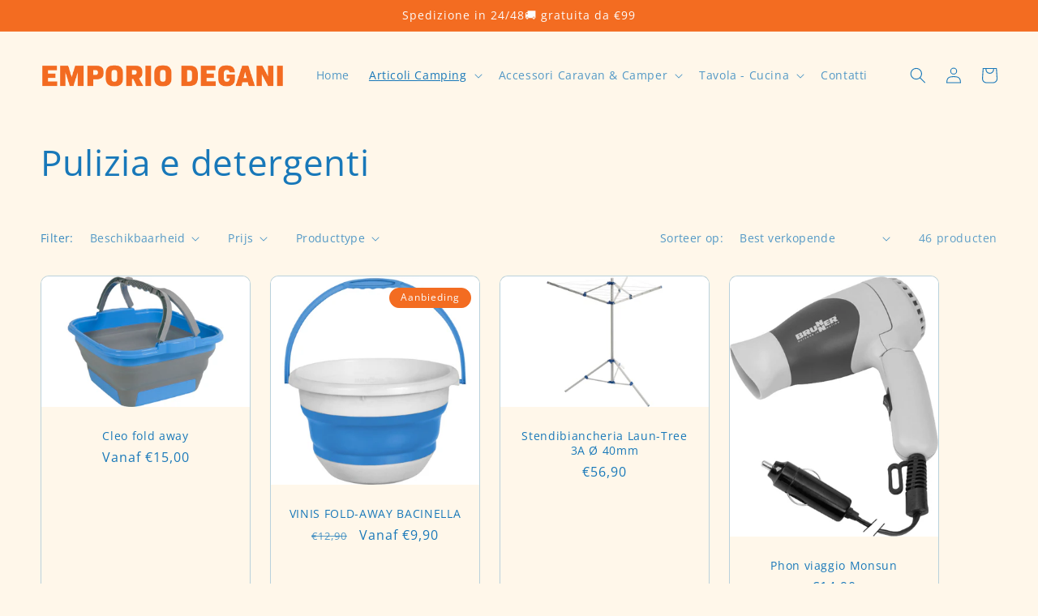

--- FILE ---
content_type: text/html; charset=utf-8
request_url: https://emporiodegani.com/nl/collections/pulizia-e-detergenti
body_size: 28048
content:
<!doctype html>
<html class="no-js" lang="nl">
  <head>
    <meta charset="utf-8">
    <meta http-equiv="X-UA-Compatible" content="IE=edge">
    <meta name="viewport" content="width=device-width,initial-scale=1">
    <meta name="theme-color" content="">
    <link rel="canonical" href="https://emporiodegani.com/nl/collections/pulizia-e-detergenti">
    <link rel="preconnect" href="https://cdn.shopify.com" crossorigin><link rel="preconnect" href="https://fonts.shopifycdn.com" crossorigin><title>
      Pulizia e detergenti
 &ndash; Emporio Degani</title>

    

    

<meta property="og:site_name" content="Emporio Degani">
<meta property="og:url" content="https://emporiodegani.com/nl/collections/pulizia-e-detergenti">
<meta property="og:title" content="Pulizia e detergenti">
<meta property="og:type" content="website">
<meta property="og:description" content="Tutto quello che riguarda il campeggio - camper - campervan - attività all&#39;aperto - barbecue. Le migliori marche sul mercato. "><meta property="og:image" content="http://emporiodegani.com/cdn/shop/files/LogoEsteso_Colore_2e85764f-3d49-4f20-8786-1e6be4365319.png?v=1673706385">
  <meta property="og:image:secure_url" content="https://emporiodegani.com/cdn/shop/files/LogoEsteso_Colore_2e85764f-3d49-4f20-8786-1e6be4365319.png?v=1673706385">
  <meta property="og:image:width" content="2000">
  <meta property="og:image:height" content="1413"><meta name="twitter:card" content="summary_large_image">
<meta name="twitter:title" content="Pulizia e detergenti">
<meta name="twitter:description" content="Tutto quello che riguarda il campeggio - camper - campervan - attività all&#39;aperto - barbecue. Le migliori marche sul mercato. ">


    <script src="//emporiodegani.com/cdn/shop/t/21/assets/constants.js?v=165488195745554878101677496029" defer="defer"></script>
    <script src="//emporiodegani.com/cdn/shop/t/21/assets/pubsub.js?v=2921868252632587581677496033" defer="defer"></script>
    <script src="//emporiodegani.com/cdn/shop/t/21/assets/global.js?v=85297797553816670871677496031" defer="defer"></script>
    <script>window.performance && window.performance.mark && window.performance.mark('shopify.content_for_header.start');</script><meta name="google-site-verification" content="3r6N54h7emHj-AX96CROl5WCUeR-lR89d44QN5fWqmw">
<meta name="google-site-verification" content="hKQ19hzMSt7BN6xeg4nBVEY6dSX8lrbudlzGZYXs0NQ">
<meta name="facebook-domain-verification" content="kkb4l3xxywqigv7j99gcwuuj0sdxqu">
<meta id="shopify-digital-wallet" name="shopify-digital-wallet" content="/28474638418/digital_wallets/dialog">
<meta name="shopify-checkout-api-token" content="f34493cc2617ecc0fa8db8b13fed9b39">
<meta id="in-context-paypal-metadata" data-shop-id="28474638418" data-venmo-supported="false" data-environment="production" data-locale="nl_NL" data-paypal-v4="true" data-currency="EUR">
<link rel="alternate" type="application/atom+xml" title="Feed" href="/nl/collections/pulizia-e-detergenti.atom" />
<link rel="next" href="/nl/collections/pulizia-e-detergenti?page=2">
<link rel="alternate" hreflang="x-default" href="https://emporiodegani.com/collections/pulizia-e-detergenti">
<link rel="alternate" hreflang="en" href="https://emporiodegani.com/en/collections/pulizia-e-detergenti">
<link rel="alternate" hreflang="de" href="https://emporiodegani.com/de/collections/pulizia-e-detergenti">
<link rel="alternate" hreflang="nl" href="https://emporiodegani.com/nl/collections/pulizia-e-detergenti">
<link rel="alternate" hreflang="da" href="https://emporiodegani.com/da/collections/pulizia-e-detergenti">
<link rel="alternate" hreflang="pl" href="https://emporiodegani.com/pl/collections/pulizia-e-detergenti">
<link rel="alternate" type="application/json+oembed" href="https://emporiodegani.com/nl/collections/pulizia-e-detergenti.oembed">
<script async="async" src="/checkouts/internal/preloads.js?locale=nl-IT"></script>
<link rel="preconnect" href="https://shop.app" crossorigin="anonymous">
<script async="async" src="https://shop.app/checkouts/internal/preloads.js?locale=nl-IT&shop_id=28474638418" crossorigin="anonymous"></script>
<script id="apple-pay-shop-capabilities" type="application/json">{"shopId":28474638418,"countryCode":"IT","currencyCode":"EUR","merchantCapabilities":["supports3DS"],"merchantId":"gid:\/\/shopify\/Shop\/28474638418","merchantName":"Emporio Degani","requiredBillingContactFields":["postalAddress","email","phone"],"requiredShippingContactFields":["postalAddress","email","phone"],"shippingType":"shipping","supportedNetworks":["visa","maestro","masterCard"],"total":{"type":"pending","label":"Emporio Degani","amount":"1.00"},"shopifyPaymentsEnabled":true,"supportsSubscriptions":true}</script>
<script id="shopify-features" type="application/json">{"accessToken":"f34493cc2617ecc0fa8db8b13fed9b39","betas":["rich-media-storefront-analytics"],"domain":"emporiodegani.com","predictiveSearch":true,"shopId":28474638418,"locale":"nl"}</script>
<script>var Shopify = Shopify || {};
Shopify.shop = "emporio-degani-s-n-c.myshopify.com";
Shopify.locale = "nl";
Shopify.currency = {"active":"EUR","rate":"1.0"};
Shopify.country = "IT";
Shopify.theme = {"name":"Design 1 (Taste)","id":122219331666,"schema_name":"Taste","schema_version":"8.0.1","theme_store_id":1434,"role":"main"};
Shopify.theme.handle = "null";
Shopify.theme.style = {"id":null,"handle":null};
Shopify.cdnHost = "emporiodegani.com/cdn";
Shopify.routes = Shopify.routes || {};
Shopify.routes.root = "/nl/";</script>
<script type="module">!function(o){(o.Shopify=o.Shopify||{}).modules=!0}(window);</script>
<script>!function(o){function n(){var o=[];function n(){o.push(Array.prototype.slice.apply(arguments))}return n.q=o,n}var t=o.Shopify=o.Shopify||{};t.loadFeatures=n(),t.autoloadFeatures=n()}(window);</script>
<script>
  window.ShopifyPay = window.ShopifyPay || {};
  window.ShopifyPay.apiHost = "shop.app\/pay";
  window.ShopifyPay.redirectState = null;
</script>
<script id="shop-js-analytics" type="application/json">{"pageType":"collection"}</script>
<script defer="defer" async type="module" src="//emporiodegani.com/cdn/shopifycloud/shop-js/modules/v2/client.init-shop-cart-sync_BPkjDs8F.nl.esm.js"></script>
<script defer="defer" async type="module" src="//emporiodegani.com/cdn/shopifycloud/shop-js/modules/v2/chunk.common_CUxkH0kz.esm.js"></script>
<script type="module">
  await import("//emporiodegani.com/cdn/shopifycloud/shop-js/modules/v2/client.init-shop-cart-sync_BPkjDs8F.nl.esm.js");
await import("//emporiodegani.com/cdn/shopifycloud/shop-js/modules/v2/chunk.common_CUxkH0kz.esm.js");

  window.Shopify.SignInWithShop?.initShopCartSync?.({"fedCMEnabled":true,"windoidEnabled":true});

</script>
<script>
  window.Shopify = window.Shopify || {};
  if (!window.Shopify.featureAssets) window.Shopify.featureAssets = {};
  window.Shopify.featureAssets['shop-js'] = {"shop-cart-sync":["modules/v2/client.shop-cart-sync_Cya3b2Vp.nl.esm.js","modules/v2/chunk.common_CUxkH0kz.esm.js"],"init-windoid":["modules/v2/client.init-windoid_Bf_VdMzT.nl.esm.js","modules/v2/chunk.common_CUxkH0kz.esm.js"],"shop-cash-offers":["modules/v2/client.shop-cash-offers_DRervZsp.nl.esm.js","modules/v2/chunk.common_CUxkH0kz.esm.js","modules/v2/chunk.modal_Bu8pKCr1.esm.js"],"init-fed-cm":["modules/v2/client.init-fed-cm_CHRW8v1T.nl.esm.js","modules/v2/chunk.common_CUxkH0kz.esm.js"],"shop-toast-manager":["modules/v2/client.shop-toast-manager_DXAZiB0u.nl.esm.js","modules/v2/chunk.common_CUxkH0kz.esm.js"],"shop-button":["modules/v2/client.shop-button_Cs5cKwNd.nl.esm.js","modules/v2/chunk.common_CUxkH0kz.esm.js"],"avatar":["modules/v2/client.avatar_BTnouDA3.nl.esm.js"],"init-shop-email-lookup-coordinator":["modules/v2/client.init-shop-email-lookup-coordinator_DsGQ0_Mw.nl.esm.js","modules/v2/chunk.common_CUxkH0kz.esm.js"],"init-shop-cart-sync":["modules/v2/client.init-shop-cart-sync_BPkjDs8F.nl.esm.js","modules/v2/chunk.common_CUxkH0kz.esm.js"],"shop-login-button":["modules/v2/client.shop-login-button_CaluoRxq.nl.esm.js","modules/v2/chunk.common_CUxkH0kz.esm.js","modules/v2/chunk.modal_Bu8pKCr1.esm.js"],"pay-button":["modules/v2/client.pay-button_CHwRyMZj.nl.esm.js","modules/v2/chunk.common_CUxkH0kz.esm.js"],"init-shop-for-new-customer-accounts":["modules/v2/client.init-shop-for-new-customer-accounts_4ltJKEom.nl.esm.js","modules/v2/client.shop-login-button_CaluoRxq.nl.esm.js","modules/v2/chunk.common_CUxkH0kz.esm.js","modules/v2/chunk.modal_Bu8pKCr1.esm.js"],"init-customer-accounts-sign-up":["modules/v2/client.init-customer-accounts-sign-up_Bj-QPxbx.nl.esm.js","modules/v2/client.shop-login-button_CaluoRxq.nl.esm.js","modules/v2/chunk.common_CUxkH0kz.esm.js","modules/v2/chunk.modal_Bu8pKCr1.esm.js"],"shop-follow-button":["modules/v2/client.shop-follow-button_LiDYMlw2.nl.esm.js","modules/v2/chunk.common_CUxkH0kz.esm.js","modules/v2/chunk.modal_Bu8pKCr1.esm.js"],"checkout-modal":["modules/v2/client.checkout-modal_BaQKWXDm.nl.esm.js","modules/v2/chunk.common_CUxkH0kz.esm.js","modules/v2/chunk.modal_Bu8pKCr1.esm.js"],"init-customer-accounts":["modules/v2/client.init-customer-accounts_CTc2uKb5.nl.esm.js","modules/v2/client.shop-login-button_CaluoRxq.nl.esm.js","modules/v2/chunk.common_CUxkH0kz.esm.js","modules/v2/chunk.modal_Bu8pKCr1.esm.js"],"lead-capture":["modules/v2/client.lead-capture_CDrk6dOJ.nl.esm.js","modules/v2/chunk.common_CUxkH0kz.esm.js","modules/v2/chunk.modal_Bu8pKCr1.esm.js"],"shop-login":["modules/v2/client.shop-login_BtovzYZz.nl.esm.js","modules/v2/chunk.common_CUxkH0kz.esm.js","modules/v2/chunk.modal_Bu8pKCr1.esm.js"],"payment-terms":["modules/v2/client.payment-terms_CEs9s1xO.nl.esm.js","modules/v2/chunk.common_CUxkH0kz.esm.js","modules/v2/chunk.modal_Bu8pKCr1.esm.js"]};
</script>
<script>(function() {
  var isLoaded = false;
  function asyncLoad() {
    if (isLoaded) return;
    isLoaded = true;
    var urls = ["https:\/\/image-optimizer.salessquad.co.uk\/scripts\/tiny_img_not_found_notifier_42f8384270f9307aaaf40588f05d4db7.js?shop=emporio-degani-s-n-c.myshopify.com"];
    for (var i = 0; i < urls.length; i++) {
      var s = document.createElement('script');
      s.type = 'text/javascript';
      s.async = true;
      s.src = urls[i];
      var x = document.getElementsByTagName('script')[0];
      x.parentNode.insertBefore(s, x);
    }
  };
  if(window.attachEvent) {
    window.attachEvent('onload', asyncLoad);
  } else {
    window.addEventListener('load', asyncLoad, false);
  }
})();</script>
<script id="__st">var __st={"a":28474638418,"offset":3600,"reqid":"0ca0161e-e187-4d5f-8dc5-a508ae6d130a-1762542845","pageurl":"emporiodegani.com\/nl\/collections\/pulizia-e-detergenti","u":"00d34e7324e8","p":"collection","rtyp":"collection","rid":264707539026};</script>
<script>window.ShopifyPaypalV4VisibilityTracking = true;</script>
<script id="captcha-bootstrap">!function(){'use strict';const t='contact',e='account',n='new_comment',o=[[t,t],['blogs',n],['comments',n],[t,'customer']],c=[[e,'customer_login'],[e,'guest_login'],[e,'recover_customer_password'],[e,'create_customer']],r=t=>t.map((([t,e])=>`form[action*='/${t}']:not([data-nocaptcha='true']) input[name='form_type'][value='${e}']`)).join(','),a=t=>()=>t?[...document.querySelectorAll(t)].map((t=>t.form)):[];function s(){const t=[...o],e=r(t);return a(e)}const i='password',u='form_key',d=['recaptcha-v3-token','g-recaptcha-response','h-captcha-response',i],f=()=>{try{return window.sessionStorage}catch{return}},m='__shopify_v',_=t=>t.elements[u];function p(t,e,n=!1){try{const o=window.sessionStorage,c=JSON.parse(o.getItem(e)),{data:r}=function(t){const{data:e,action:n}=t;return t[m]||n?{data:e,action:n}:{data:t,action:n}}(c);for(const[e,n]of Object.entries(r))t.elements[e]&&(t.elements[e].value=n);n&&o.removeItem(e)}catch(o){console.error('form repopulation failed',{error:o})}}const l='form_type',E='cptcha';function T(t){t.dataset[E]=!0}const w=window,h=w.document,L='Shopify',v='ce_forms',y='captcha';let A=!1;((t,e)=>{const n=(g='f06e6c50-85a8-45c8-87d0-21a2b65856fe',I='https://cdn.shopify.com/shopifycloud/storefront-forms-hcaptcha/ce_storefront_forms_captcha_hcaptcha.v1.5.2.iife.js',D={infoText:'Beschermd door hCaptcha',privacyText:'Privacy',termsText:'Voorwaarden'},(t,e,n)=>{const o=w[L][v],c=o.bindForm;if(c)return c(t,g,e,D).then(n);var r;o.q.push([[t,g,e,D],n]),r=I,A||(h.body.append(Object.assign(h.createElement('script'),{id:'captcha-provider',async:!0,src:r})),A=!0)});var g,I,D;w[L]=w[L]||{},w[L][v]=w[L][v]||{},w[L][v].q=[],w[L][y]=w[L][y]||{},w[L][y].protect=function(t,e){n(t,void 0,e),T(t)},Object.freeze(w[L][y]),function(t,e,n,w,h,L){const[v,y,A,g]=function(t,e,n){const i=e?o:[],u=t?c:[],d=[...i,...u],f=r(d),m=r(i),_=r(d.filter((([t,e])=>n.includes(e))));return[a(f),a(m),a(_),s()]}(w,h,L),I=t=>{const e=t.target;return e instanceof HTMLFormElement?e:e&&e.form},D=t=>v().includes(t);t.addEventListener('submit',(t=>{const e=I(t);if(!e)return;const n=D(e)&&!e.dataset.hcaptchaBound&&!e.dataset.recaptchaBound,o=_(e),c=g().includes(e)&&(!o||!o.value);(n||c)&&t.preventDefault(),c&&!n&&(function(t){try{if(!f())return;!function(t){const e=f();if(!e)return;const n=_(t);if(!n)return;const o=n.value;o&&e.removeItem(o)}(t);const e=Array.from(Array(32),(()=>Math.random().toString(36)[2])).join('');!function(t,e){_(t)||t.append(Object.assign(document.createElement('input'),{type:'hidden',name:u})),t.elements[u].value=e}(t,e),function(t,e){const n=f();if(!n)return;const o=[...t.querySelectorAll(`input[type='${i}']`)].map((({name:t})=>t)),c=[...d,...o],r={};for(const[a,s]of new FormData(t).entries())c.includes(a)||(r[a]=s);n.setItem(e,JSON.stringify({[m]:1,action:t.action,data:r}))}(t,e)}catch(e){console.error('failed to persist form',e)}}(e),e.submit())}));const S=(t,e)=>{t&&!t.dataset[E]&&(n(t,e.some((e=>e===t))),T(t))};for(const o of['focusin','change'])t.addEventListener(o,(t=>{const e=I(t);D(e)&&S(e,y())}));const B=e.get('form_key'),M=e.get(l),P=B&&M;t.addEventListener('DOMContentLoaded',(()=>{const t=y();if(P)for(const e of t)e.elements[l].value===M&&p(e,B);[...new Set([...A(),...v().filter((t=>'true'===t.dataset.shopifyCaptcha))])].forEach((e=>S(e,t)))}))}(h,new URLSearchParams(w.location.search),n,t,e,['guest_login'])})(!0,!0)}();</script>
<script integrity="sha256-52AcMU7V7pcBOXWImdc/TAGTFKeNjmkeM1Pvks/DTgc=" data-source-attribution="shopify.loadfeatures" defer="defer" src="//emporiodegani.com/cdn/shopifycloud/storefront/assets/storefront/load_feature-81c60534.js" crossorigin="anonymous"></script>
<script crossorigin="anonymous" defer="defer" src="//emporiodegani.com/cdn/shopifycloud/storefront/assets/shopify_pay/storefront-65b4c6d7.js?v=20250812"></script>
<script data-source-attribution="shopify.dynamic_checkout.dynamic.init">var Shopify=Shopify||{};Shopify.PaymentButton=Shopify.PaymentButton||{isStorefrontPortableWallets:!0,init:function(){window.Shopify.PaymentButton.init=function(){};var t=document.createElement("script");t.src="https://emporiodegani.com/cdn/shopifycloud/portable-wallets/latest/portable-wallets.nl.js",t.type="module",document.head.appendChild(t)}};
</script>
<script data-source-attribution="shopify.dynamic_checkout.buyer_consent">
  function portableWalletsHideBuyerConsent(e){var t=document.getElementById("shopify-buyer-consent"),n=document.getElementById("shopify-subscription-policy-button");t&&n&&(t.classList.add("hidden"),t.setAttribute("aria-hidden","true"),n.removeEventListener("click",e))}function portableWalletsShowBuyerConsent(e){var t=document.getElementById("shopify-buyer-consent"),n=document.getElementById("shopify-subscription-policy-button");t&&n&&(t.classList.remove("hidden"),t.removeAttribute("aria-hidden"),n.addEventListener("click",e))}window.Shopify?.PaymentButton&&(window.Shopify.PaymentButton.hideBuyerConsent=portableWalletsHideBuyerConsent,window.Shopify.PaymentButton.showBuyerConsent=portableWalletsShowBuyerConsent);
</script>
<script data-source-attribution="shopify.dynamic_checkout.cart.bootstrap">document.addEventListener("DOMContentLoaded",(function(){function t(){return document.querySelector("shopify-accelerated-checkout-cart, shopify-accelerated-checkout")}if(t())Shopify.PaymentButton.init();else{new MutationObserver((function(e,n){t()&&(Shopify.PaymentButton.init(),n.disconnect())})).observe(document.body,{childList:!0,subtree:!0})}}));
</script>
<link id="shopify-accelerated-checkout-styles" rel="stylesheet" media="screen" href="https://emporiodegani.com/cdn/shopifycloud/portable-wallets/latest/accelerated-checkout-backwards-compat.css" crossorigin="anonymous">
<style id="shopify-accelerated-checkout-cart">
        #shopify-buyer-consent {
  margin-top: 1em;
  display: inline-block;
  width: 100%;
}

#shopify-buyer-consent.hidden {
  display: none;
}

#shopify-subscription-policy-button {
  background: none;
  border: none;
  padding: 0;
  text-decoration: underline;
  font-size: inherit;
  cursor: pointer;
}

#shopify-subscription-policy-button::before {
  box-shadow: none;
}

      </style>
<script id="sections-script" data-sections="header,footer" defer="defer" src="//emporiodegani.com/cdn/shop/t/21/compiled_assets/scripts.js?621"></script>
<script>window.performance && window.performance.mark && window.performance.mark('shopify.content_for_header.end');</script>


    <style data-shopify>
      @font-face {
  font-family: "Open Sans";
  font-weight: 400;
  font-style: normal;
  font-display: swap;
  src: url("//emporiodegani.com/cdn/fonts/open_sans/opensans_n4.c32e4d4eca5273f6d4ee95ddf54b5bbb75fc9b61.woff2") format("woff2"),
       url("//emporiodegani.com/cdn/fonts/open_sans/opensans_n4.5f3406f8d94162b37bfa232b486ac93ee892406d.woff") format("woff");
}

      @font-face {
  font-family: "Open Sans";
  font-weight: 700;
  font-style: normal;
  font-display: swap;
  src: url("//emporiodegani.com/cdn/fonts/open_sans/opensans_n7.a9393be1574ea8606c68f4441806b2711d0d13e4.woff2") format("woff2"),
       url("//emporiodegani.com/cdn/fonts/open_sans/opensans_n7.7b8af34a6ebf52beb1a4c1d8c73ad6910ec2e553.woff") format("woff");
}

      @font-face {
  font-family: "Open Sans";
  font-weight: 400;
  font-style: italic;
  font-display: swap;
  src: url("//emporiodegani.com/cdn/fonts/open_sans/opensans_i4.6f1d45f7a46916cc95c694aab32ecbf7509cbf33.woff2") format("woff2"),
       url("//emporiodegani.com/cdn/fonts/open_sans/opensans_i4.4efaa52d5a57aa9a57c1556cc2b7465d18839daa.woff") format("woff");
}

      @font-face {
  font-family: "Open Sans";
  font-weight: 700;
  font-style: italic;
  font-display: swap;
  src: url("//emporiodegani.com/cdn/fonts/open_sans/opensans_i7.916ced2e2ce15f7fcd95d196601a15e7b89ee9a4.woff2") format("woff2"),
       url("//emporiodegani.com/cdn/fonts/open_sans/opensans_i7.99a9cff8c86ea65461de497ade3d515a98f8b32a.woff") format("woff");
}

      @font-face {
  font-family: "Open Sans";
  font-weight: 400;
  font-style: normal;
  font-display: swap;
  src: url("//emporiodegani.com/cdn/fonts/open_sans/opensans_n4.c32e4d4eca5273f6d4ee95ddf54b5bbb75fc9b61.woff2") format("woff2"),
       url("//emporiodegani.com/cdn/fonts/open_sans/opensans_n4.5f3406f8d94162b37bfa232b486ac93ee892406d.woff") format("woff");
}


      :root {
        --font-body-family: "Open Sans", sans-serif;
        --font-body-style: normal;
        --font-body-weight: 400;
        --font-body-weight-bold: 700;

        --font-heading-family: "Open Sans", sans-serif;
        --font-heading-style: normal;
        --font-heading-weight: 400;

        --font-body-scale: 1.0;
        --font-heading-scale: 1.1;

        --color-base-text: 24, 120, 185;
        --color-shadow: 24, 120, 185;
        --color-base-background-1: 255, 247, 234;
        --color-base-background-2: 228, 246, 255;
        --color-base-solid-button-labels: 252, 252, 252;
        --color-base-outline-button-labels: 24, 120, 185;
        --color-base-accent-1: 243, 108, 33;
        --color-base-accent-2: 243, 108, 33;
        --payment-terms-background-color: #fff7ea;

        --gradient-base-background-1: #fff7ea;
        --gradient-base-background-2: #e4f6ff;
        --gradient-base-accent-1: #f36c21;
        --gradient-base-accent-2: #f36c21;

        --media-padding: px;
        --media-border-opacity: 1.0;
        --media-border-width: 0px;
        --media-radius: 10px;
        --media-shadow-opacity: 0.0;
        --media-shadow-horizontal-offset: 0px;
        --media-shadow-vertical-offset: 0px;
        --media-shadow-blur-radius: 0px;
        --media-shadow-visible: 0;

        --page-width: 140rem;
        --page-width-margin: 0rem;

        --product-card-image-padding: 0.0rem;
        --product-card-corner-radius: 1.0rem;
        --product-card-text-alignment: center;
        --product-card-border-width: 0.1rem;
        --product-card-border-opacity: 0.3;
        --product-card-shadow-opacity: 0.0;
        --product-card-shadow-visible: 0;
        --product-card-shadow-horizontal-offset: 0.0rem;
        --product-card-shadow-vertical-offset: 0.0rem;
        --product-card-shadow-blur-radius: 0.0rem;

        --collection-card-image-padding: 0.0rem;
        --collection-card-corner-radius: 0.0rem;
        --collection-card-text-alignment: center;
        --collection-card-border-width: 0.0rem;
        --collection-card-border-opacity: 0.1;
        --collection-card-shadow-opacity: 0.1;
        --collection-card-shadow-visible: 1;
        --collection-card-shadow-horizontal-offset: 0.0rem;
        --collection-card-shadow-vertical-offset: 0.0rem;
        --collection-card-shadow-blur-radius: 0.0rem;

        --blog-card-image-padding: 0.0rem;
        --blog-card-corner-radius: 0.0rem;
        --blog-card-text-alignment: center;
        --blog-card-border-width: 0.0rem;
        --blog-card-border-opacity: 0.1;
        --blog-card-shadow-opacity: 0.1;
        --blog-card-shadow-visible: 1;
        --blog-card-shadow-horizontal-offset: 0.0rem;
        --blog-card-shadow-vertical-offset: 0.0rem;
        --blog-card-shadow-blur-radius: 0.0rem;

        --badge-corner-radius: 4.0rem;

        --popup-border-width: 2px;
        --popup-border-opacity: 1.0;
        --popup-corner-radius: 0px;
        --popup-shadow-opacity: 0.0;
        --popup-shadow-horizontal-offset: 0px;
        --popup-shadow-vertical-offset: 0px;
        --popup-shadow-blur-radius: 0px;

        --drawer-border-width: 2px;
        --drawer-border-opacity: 1.0;
        --drawer-shadow-opacity: 0.0;
        --drawer-shadow-horizontal-offset: 0px;
        --drawer-shadow-vertical-offset: 0px;
        --drawer-shadow-blur-radius: 0px;

        --spacing-sections-desktop: 20px;
        --spacing-sections-mobile: 20px;

        --grid-desktop-vertical-spacing: 24px;
        --grid-desktop-horizontal-spacing: 24px;
        --grid-mobile-vertical-spacing: 12px;
        --grid-mobile-horizontal-spacing: 12px;

        --text-boxes-border-opacity: 1.0;
        --text-boxes-border-width: 2px;
        --text-boxes-radius: 0px;
        --text-boxes-shadow-opacity: 0.0;
        --text-boxes-shadow-visible: 0;
        --text-boxes-shadow-horizontal-offset: 0px;
        --text-boxes-shadow-vertical-offset: 0px;
        --text-boxes-shadow-blur-radius: 0px;

        --buttons-radius: 40px;
        --buttons-radius-outset: 40px;
        --buttons-border-width: 0px;
        --buttons-border-opacity: 1.0;
        --buttons-shadow-opacity: 0.0;
        --buttons-shadow-visible: 0;
        --buttons-shadow-horizontal-offset: 0px;
        --buttons-shadow-vertical-offset: 0px;
        --buttons-shadow-blur-radius: 0px;
        --buttons-border-offset: 0.3px;

        --inputs-radius: 40px;
        --inputs-border-width: 1px;
        --inputs-border-opacity: 0.55;
        --inputs-shadow-opacity: 0.0;
        --inputs-shadow-horizontal-offset: 0px;
        --inputs-margin-offset: 0px;
        --inputs-shadow-vertical-offset: 0px;
        --inputs-shadow-blur-radius: 0px;
        --inputs-radius-outset: 41px;

        --variant-pills-radius: 40px;
        --variant-pills-border-width: 1px;
        --variant-pills-border-opacity: 0.55;
        --variant-pills-shadow-opacity: 0.0;
        --variant-pills-shadow-horizontal-offset: 0px;
        --variant-pills-shadow-vertical-offset: 0px;
        --variant-pills-shadow-blur-radius: 0px;
      }

      *,
      *::before,
      *::after {
        box-sizing: inherit;
      }

      html {
        box-sizing: border-box;
        font-size: calc(var(--font-body-scale) * 62.5%);
        height: 100%;
      }

      body {
        display: grid;
        grid-template-rows: auto auto 1fr auto;
        grid-template-columns: 100%;
        min-height: 100%;
        margin: 0;
        font-size: 1.5rem;
        letter-spacing: 0.06rem;
        line-height: calc(1 + 0.8 / var(--font-body-scale));
        font-family: var(--font-body-family);
        font-style: var(--font-body-style);
        font-weight: var(--font-body-weight);
      }

      @media screen and (min-width: 750px) {
        body {
          font-size: 1.6rem;
        }
      }
    </style>

    <link href="//emporiodegani.com/cdn/shop/t/21/assets/base.css?v=831047894957930821677496033" rel="stylesheet" type="text/css" media="all" />
<link rel="preload" as="font" href="//emporiodegani.com/cdn/fonts/open_sans/opensans_n4.c32e4d4eca5273f6d4ee95ddf54b5bbb75fc9b61.woff2" type="font/woff2" crossorigin><link rel="preload" as="font" href="//emporiodegani.com/cdn/fonts/open_sans/opensans_n4.c32e4d4eca5273f6d4ee95ddf54b5bbb75fc9b61.woff2" type="font/woff2" crossorigin><link rel="stylesheet" href="//emporiodegani.com/cdn/shop/t/21/assets/component-predictive-search.css?v=85913294783299393391677496031" media="print" onload="this.media='all'"><script>document.documentElement.className = document.documentElement.className.replace('no-js', 'js');
    if (Shopify.designMode) {
      document.documentElement.classList.add('shopify-design-mode');
    }
    </script>
  <link href="https://monorail-edge.shopifysvc.com" rel="dns-prefetch">
<script>(function(){if ("sendBeacon" in navigator && "performance" in window) {try {var session_token_from_headers = performance.getEntriesByType('navigation')[0].serverTiming.find(x => x.name == '_s').description;} catch {var session_token_from_headers = undefined;}var session_cookie_matches = document.cookie.match(/_shopify_s=([^;]*)/);var session_token_from_cookie = session_cookie_matches && session_cookie_matches.length === 2 ? session_cookie_matches[1] : "";var session_token = session_token_from_headers || session_token_from_cookie || "";function handle_abandonment_event(e) {var entries = performance.getEntries().filter(function(entry) {return /monorail-edge.shopifysvc.com/.test(entry.name);});if (!window.abandonment_tracked && entries.length === 0) {window.abandonment_tracked = true;var currentMs = Date.now();var navigation_start = performance.timing.navigationStart;var payload = {shop_id: 28474638418,url: window.location.href,navigation_start,duration: currentMs - navigation_start,session_token,page_type: "collection"};window.navigator.sendBeacon("https://monorail-edge.shopifysvc.com/v1/produce", JSON.stringify({schema_id: "online_store_buyer_site_abandonment/1.1",payload: payload,metadata: {event_created_at_ms: currentMs,event_sent_at_ms: currentMs}}));}}window.addEventListener('pagehide', handle_abandonment_event);}}());</script>
<script id="web-pixels-manager-setup">(function e(e,d,r,n,o){if(void 0===o&&(o={}),!Boolean(null===(a=null===(i=window.Shopify)||void 0===i?void 0:i.analytics)||void 0===a?void 0:a.replayQueue)){var i,a;window.Shopify=window.Shopify||{};var t=window.Shopify;t.analytics=t.analytics||{};var s=t.analytics;s.replayQueue=[],s.publish=function(e,d,r){return s.replayQueue.push([e,d,r]),!0};try{self.performance.mark("wpm:start")}catch(e){}var l=function(){var e={modern:/Edge?\/(1{2}[4-9]|1[2-9]\d|[2-9]\d{2}|\d{4,})\.\d+(\.\d+|)|Firefox\/(1{2}[4-9]|1[2-9]\d|[2-9]\d{2}|\d{4,})\.\d+(\.\d+|)|Chrom(ium|e)\/(9{2}|\d{3,})\.\d+(\.\d+|)|(Maci|X1{2}).+ Version\/(15\.\d+|(1[6-9]|[2-9]\d|\d{3,})\.\d+)([,.]\d+|)( \(\w+\)|)( Mobile\/\w+|) Safari\/|Chrome.+OPR\/(9{2}|\d{3,})\.\d+\.\d+|(CPU[ +]OS|iPhone[ +]OS|CPU[ +]iPhone|CPU IPhone OS|CPU iPad OS)[ +]+(15[._]\d+|(1[6-9]|[2-9]\d|\d{3,})[._]\d+)([._]\d+|)|Android:?[ /-](13[3-9]|1[4-9]\d|[2-9]\d{2}|\d{4,})(\.\d+|)(\.\d+|)|Android.+Firefox\/(13[5-9]|1[4-9]\d|[2-9]\d{2}|\d{4,})\.\d+(\.\d+|)|Android.+Chrom(ium|e)\/(13[3-9]|1[4-9]\d|[2-9]\d{2}|\d{4,})\.\d+(\.\d+|)|SamsungBrowser\/([2-9]\d|\d{3,})\.\d+/,legacy:/Edge?\/(1[6-9]|[2-9]\d|\d{3,})\.\d+(\.\d+|)|Firefox\/(5[4-9]|[6-9]\d|\d{3,})\.\d+(\.\d+|)|Chrom(ium|e)\/(5[1-9]|[6-9]\d|\d{3,})\.\d+(\.\d+|)([\d.]+$|.*Safari\/(?![\d.]+ Edge\/[\d.]+$))|(Maci|X1{2}).+ Version\/(10\.\d+|(1[1-9]|[2-9]\d|\d{3,})\.\d+)([,.]\d+|)( \(\w+\)|)( Mobile\/\w+|) Safari\/|Chrome.+OPR\/(3[89]|[4-9]\d|\d{3,})\.\d+\.\d+|(CPU[ +]OS|iPhone[ +]OS|CPU[ +]iPhone|CPU IPhone OS|CPU iPad OS)[ +]+(10[._]\d+|(1[1-9]|[2-9]\d|\d{3,})[._]\d+)([._]\d+|)|Android:?[ /-](13[3-9]|1[4-9]\d|[2-9]\d{2}|\d{4,})(\.\d+|)(\.\d+|)|Mobile Safari.+OPR\/([89]\d|\d{3,})\.\d+\.\d+|Android.+Firefox\/(13[5-9]|1[4-9]\d|[2-9]\d{2}|\d{4,})\.\d+(\.\d+|)|Android.+Chrom(ium|e)\/(13[3-9]|1[4-9]\d|[2-9]\d{2}|\d{4,})\.\d+(\.\d+|)|Android.+(UC? ?Browser|UCWEB|U3)[ /]?(15\.([5-9]|\d{2,})|(1[6-9]|[2-9]\d|\d{3,})\.\d+)\.\d+|SamsungBrowser\/(5\.\d+|([6-9]|\d{2,})\.\d+)|Android.+MQ{2}Browser\/(14(\.(9|\d{2,})|)|(1[5-9]|[2-9]\d|\d{3,})(\.\d+|))(\.\d+|)|K[Aa][Ii]OS\/(3\.\d+|([4-9]|\d{2,})\.\d+)(\.\d+|)/},d=e.modern,r=e.legacy,n=navigator.userAgent;return n.match(d)?"modern":n.match(r)?"legacy":"unknown"}(),u="modern"===l?"modern":"legacy",c=(null!=n?n:{modern:"",legacy:""})[u],f=function(e){return[e.baseUrl,"/wpm","/b",e.hashVersion,"modern"===e.buildTarget?"m":"l",".js"].join("")}({baseUrl:d,hashVersion:r,buildTarget:u}),m=function(e){var d=e.version,r=e.bundleTarget,n=e.surface,o=e.pageUrl,i=e.monorailEndpoint;return{emit:function(e){var a=e.status,t=e.errorMsg,s=(new Date).getTime(),l=JSON.stringify({metadata:{event_sent_at_ms:s},events:[{schema_id:"web_pixels_manager_load/3.1",payload:{version:d,bundle_target:r,page_url:o,status:a,surface:n,error_msg:t},metadata:{event_created_at_ms:s}}]});if(!i)return console&&console.warn&&console.warn("[Web Pixels Manager] No Monorail endpoint provided, skipping logging."),!1;try{return self.navigator.sendBeacon.bind(self.navigator)(i,l)}catch(e){}var u=new XMLHttpRequest;try{return u.open("POST",i,!0),u.setRequestHeader("Content-Type","text/plain"),u.send(l),!0}catch(e){return console&&console.warn&&console.warn("[Web Pixels Manager] Got an unhandled error while logging to Monorail."),!1}}}}({version:r,bundleTarget:l,surface:e.surface,pageUrl:self.location.href,monorailEndpoint:e.monorailEndpoint});try{o.browserTarget=l,function(e){var d=e.src,r=e.async,n=void 0===r||r,o=e.onload,i=e.onerror,a=e.sri,t=e.scriptDataAttributes,s=void 0===t?{}:t,l=document.createElement("script"),u=document.querySelector("head"),c=document.querySelector("body");if(l.async=n,l.src=d,a&&(l.integrity=a,l.crossOrigin="anonymous"),s)for(var f in s)if(Object.prototype.hasOwnProperty.call(s,f))try{l.dataset[f]=s[f]}catch(e){}if(o&&l.addEventListener("load",o),i&&l.addEventListener("error",i),u)u.appendChild(l);else{if(!c)throw new Error("Did not find a head or body element to append the script");c.appendChild(l)}}({src:f,async:!0,onload:function(){if(!function(){var e,d;return Boolean(null===(d=null===(e=window.Shopify)||void 0===e?void 0:e.analytics)||void 0===d?void 0:d.initialized)}()){var d=window.webPixelsManager.init(e)||void 0;if(d){var r=window.Shopify.analytics;r.replayQueue.forEach((function(e){var r=e[0],n=e[1],o=e[2];d.publishCustomEvent(r,n,o)})),r.replayQueue=[],r.publish=d.publishCustomEvent,r.visitor=d.visitor,r.initialized=!0}}},onerror:function(){return m.emit({status:"failed",errorMsg:"".concat(f," has failed to load")})},sri:function(e){var d=/^sha384-[A-Za-z0-9+/=]+$/;return"string"==typeof e&&d.test(e)}(c)?c:"",scriptDataAttributes:o}),m.emit({status:"loading"})}catch(e){m.emit({status:"failed",errorMsg:(null==e?void 0:e.message)||"Unknown error"})}}})({shopId: 28474638418,storefrontBaseUrl: "https://emporiodegani.com",extensionsBaseUrl: "https://extensions.shopifycdn.com/cdn/shopifycloud/web-pixels-manager",monorailEndpoint: "https://monorail-edge.shopifysvc.com/unstable/produce_batch",surface: "storefront-renderer",enabledBetaFlags: ["2dca8a86"],webPixelsConfigList: [{"id":"2827125075","configuration":"{\"account_ID\":\"196470\",\"google_analytics_tracking_tag\":\"1\",\"measurement_id\":\"2\",\"api_secret\":\"3\",\"shop_settings\":\"{\\\"custom_pixel_script\\\":\\\"https:\\\\\\\/\\\\\\\/storage.googleapis.com\\\\\\\/gsf-scripts\\\\\\\/custom-pixels\\\\\\\/emporio-degani-s-n-c.js\\\"}\"}","eventPayloadVersion":"v1","runtimeContext":"LAX","scriptVersion":"c6b888297782ed4a1cba19cda43d6625","type":"APP","apiClientId":1558137,"privacyPurposes":[],"dataSharingAdjustments":{"protectedCustomerApprovalScopes":["read_customer_address","read_customer_email","read_customer_name","read_customer_personal_data","read_customer_phone"]}},{"id":"961315155","configuration":"{\"config\":\"{\\\"pixel_id\\\":\\\"AW-434421161\\\",\\\"target_country\\\":\\\"IT\\\",\\\"gtag_events\\\":[{\\\"type\\\":\\\"search\\\",\\\"action_label\\\":\\\"AW-434421161\\\/ZgsJCI2foPMBEKn7ks8B\\\"},{\\\"type\\\":\\\"begin_checkout\\\",\\\"action_label\\\":\\\"AW-434421161\\\/kGfOCIqfoPMBEKn7ks8B\\\"},{\\\"type\\\":\\\"view_item\\\",\\\"action_label\\\":[\\\"AW-434421161\\\/BHX_CIyeoPMBEKn7ks8B\\\",\\\"MC-ND5EQ5P71M\\\"]},{\\\"type\\\":\\\"purchase\\\",\\\"action_label\\\":[\\\"AW-434421161\\\/tzzJCImeoPMBEKn7ks8B\\\",\\\"MC-ND5EQ5P71M\\\"]},{\\\"type\\\":\\\"page_view\\\",\\\"action_label\\\":[\\\"AW-434421161\\\/XYtcCIaeoPMBEKn7ks8B\\\",\\\"MC-ND5EQ5P71M\\\"]},{\\\"type\\\":\\\"add_payment_info\\\",\\\"action_label\\\":\\\"AW-434421161\\\/GjqwCJCfoPMBEKn7ks8B\\\"},{\\\"type\\\":\\\"add_to_cart\\\",\\\"action_label\\\":\\\"AW-434421161\\\/6MKtCI-eoPMBEKn7ks8B\\\"}],\\\"enable_monitoring_mode\\\":false}\"}","eventPayloadVersion":"v1","runtimeContext":"OPEN","scriptVersion":"b2a88bafab3e21179ed38636efcd8a93","type":"APP","apiClientId":1780363,"privacyPurposes":[],"dataSharingAdjustments":{"protectedCustomerApprovalScopes":["read_customer_address","read_customer_email","read_customer_name","read_customer_personal_data","read_customer_phone"]}},{"id":"341999955","configuration":"{\"pixel_id\":\"715740905896886\",\"pixel_type\":\"facebook_pixel\",\"metaapp_system_user_token\":\"-\"}","eventPayloadVersion":"v1","runtimeContext":"OPEN","scriptVersion":"ca16bc87fe92b6042fbaa3acc2fbdaa6","type":"APP","apiClientId":2329312,"privacyPurposes":["ANALYTICS","MARKETING","SALE_OF_DATA"],"dataSharingAdjustments":{"protectedCustomerApprovalScopes":["read_customer_address","read_customer_email","read_customer_name","read_customer_personal_data","read_customer_phone"]}},{"id":"163545427","configuration":"{\"tagID\":\"2612560063270\"}","eventPayloadVersion":"v1","runtimeContext":"STRICT","scriptVersion":"18031546ee651571ed29edbe71a3550b","type":"APP","apiClientId":3009811,"privacyPurposes":["ANALYTICS","MARKETING","SALE_OF_DATA"],"dataSharingAdjustments":{"protectedCustomerApprovalScopes":["read_customer_address","read_customer_email","read_customer_name","read_customer_personal_data","read_customer_phone"]}},{"id":"182649171","eventPayloadVersion":"v1","runtimeContext":"LAX","scriptVersion":"1","type":"CUSTOM","privacyPurposes":["ANALYTICS"],"name":"Google Analytics tag (migrated)"},{"id":"shopify-app-pixel","configuration":"{}","eventPayloadVersion":"v1","runtimeContext":"STRICT","scriptVersion":"0450","apiClientId":"shopify-pixel","type":"APP","privacyPurposes":["ANALYTICS","MARKETING"]},{"id":"shopify-custom-pixel","eventPayloadVersion":"v1","runtimeContext":"LAX","scriptVersion":"0450","apiClientId":"shopify-pixel","type":"CUSTOM","privacyPurposes":["ANALYTICS","MARKETING"]}],isMerchantRequest: false,initData: {"shop":{"name":"Emporio Degani","paymentSettings":{"currencyCode":"EUR"},"myshopifyDomain":"emporio-degani-s-n-c.myshopify.com","countryCode":"IT","storefrontUrl":"https:\/\/emporiodegani.com\/nl"},"customer":null,"cart":null,"checkout":null,"productVariants":[],"purchasingCompany":null},},"https://emporiodegani.com/cdn","ae1676cfwd2530674p4253c800m34e853cb",{"modern":"","legacy":""},{"shopId":"28474638418","storefrontBaseUrl":"https:\/\/emporiodegani.com","extensionBaseUrl":"https:\/\/extensions.shopifycdn.com\/cdn\/shopifycloud\/web-pixels-manager","surface":"storefront-renderer","enabledBetaFlags":"[\"2dca8a86\"]","isMerchantRequest":"false","hashVersion":"ae1676cfwd2530674p4253c800m34e853cb","publish":"custom","events":"[[\"page_viewed\",{}],[\"collection_viewed\",{\"collection\":{\"id\":\"264707539026\",\"title\":\"Pulizia e detergenti\",\"productVariants\":[{\"price\":{\"amount\":15.0,\"currencyCode\":\"EUR\"},\"product\":{\"title\":\"Cleo fold away\",\"vendor\":\"BRUNNER\",\"id\":\"4626814599250\",\"untranslatedTitle\":\"Cleo fold away\",\"url\":\"\/nl\/products\/cleo-fold-away-bacinella\",\"type\":\"ACCESSORI CAMPING\"},\"id\":\"32407689003090\",\"image\":{\"src\":\"\/\/emporiodegani.com\/cdn\/shop\/products\/0203064C.C9N_2.jpg?v=1641637133\"},\"sku\":\"0203064C.C9N2\",\"title\":\"GRIGIO\",\"untranslatedTitle\":\"GRIGIO\"},{\"price\":{\"amount\":9.9,\"currencyCode\":\"EUR\"},\"product\":{\"title\":\"VINIS FOLD-AWAY BACINELLA\",\"vendor\":\"BRUNNER\",\"id\":\"4626818957394\",\"untranslatedTitle\":\"VINIS FOLD-AWAY BACINELLA\",\"url\":\"\/nl\/products\/vinis-fold-away-bacinella\",\"type\":\"ACCESSORI CAMPING\"},\"id\":\"32407712727122\",\"image\":{\"src\":\"\/\/emporiodegani.com\/cdn\/shop\/products\/vinis-fold-away_2.jpg?v=1617179429\"},\"sku\":\"0203062N.C9N2\",\"title\":\"GRIGIO\",\"untranslatedTitle\":\"GRIGIO\"},{\"price\":{\"amount\":56.9,\"currencyCode\":\"EUR\"},\"product\":{\"title\":\"Stendibiancheria Laun-Tree 3A Ø 40mm\",\"vendor\":\"BRUNNER\",\"id\":\"4688383082578\",\"untranslatedTitle\":\"Stendibiancheria Laun-Tree 3A Ø 40mm\",\"url\":\"\/nl\/products\/laun-tree-3a\",\"type\":\"ACCESSORI CAMPING\"},\"id\":\"32628857831506\",\"image\":{\"src\":\"\/\/emporiodegani.com\/cdn\/shop\/products\/7202811N_1.jpg?v=1641639009\"},\"sku\":\"7202811N\",\"title\":\"Default Title\",\"untranslatedTitle\":\"Default Title\"},{\"price\":{\"amount\":14.9,\"currencyCode\":\"EUR\"},\"product\":{\"title\":\"Phon viaggio Monsun\",\"vendor\":\"BRUNNER\",\"id\":\"4957355704402\",\"untranslatedTitle\":\"Phon viaggio Monsun\",\"url\":\"\/nl\/products\/monsun-phon-12v\",\"type\":\"ACCESSORI CAMPING\"},\"id\":\"33288254292050\",\"image\":{\"src\":\"\/\/emporiodegani.com\/cdn\/shop\/products\/7202813N.jpg?v=1641717635\"},\"sku\":\"7202813N\",\"title\":\"Default Title\",\"untranslatedTitle\":\"Default Title\"},{\"price\":{\"amount\":15.9,\"currencyCode\":\"EUR\"},\"product\":{\"title\":\"HOLDALL FOLD-AWAY\",\"vendor\":\"Brunner\",\"id\":\"4923557281874\",\"untranslatedTitle\":\"HOLDALL FOLD-AWAY\",\"url\":\"\/nl\/products\/holdall-fold-away\",\"type\":\"ACCESSORI CAMPING\"},\"id\":\"47626792337747\",\"image\":{\"src\":\"\/\/emporiodegani.com\/cdn\/shop\/products\/0203070N.C20_1.jpg?v=1641637802\"},\"sku\":\"0203070N.C20\",\"title\":\"Nero\",\"untranslatedTitle\":\"Nero\"},{\"price\":{\"amount\":39.9,\"currencyCode\":\"EUR\"},\"product\":{\"title\":\"WOSH SPAZZOLA BRUNNER\",\"vendor\":\"BRUNNER\",\"id\":\"4626846941266\",\"untranslatedTitle\":\"WOSH SPAZZOLA BRUNNER\",\"url\":\"\/nl\/products\/wosh-spazzola-brunner\",\"type\":\"ACCESSORI CAMPING\"},\"id\":\"32407842619474\",\"image\":{\"src\":\"\/\/emporiodegani.com\/cdn\/shop\/products\/7203150N_1.jpg?v=1641667574\"},\"sku\":\"7203150N\",\"title\":\"Default Title\",\"untranslatedTitle\":\"Default Title\"},{\"price\":{\"amount\":8.5,\"currencyCode\":\"EUR\"},\"product\":{\"title\":\"Spik\",\"vendor\":\"BRUNNER\",\"id\":\"4650015195218\",\"untranslatedTitle\":\"Spik\",\"url\":\"\/nl\/products\/spik-scopa-brunner\",\"type\":\"ACCESSORI CAMPING\"},\"id\":\"32500456751186\",\"image\":{\"src\":\"\/\/emporiodegani.com\/cdn\/shop\/products\/0203035N.jpg?v=1641636094\"},\"sku\":\"0203035N\",\"title\":\"Default Title\",\"untranslatedTitle\":\"Default Title\"},{\"price\":{\"amount\":27.9,\"currencyCode\":\"EUR\"},\"product\":{\"title\":\"SPAZZOLA PER CAMPER ALU\",\"vendor\":\"CAMP4\",\"id\":\"4650023157842\",\"untranslatedTitle\":\"SPAZZOLA PER CAMPER ALU\",\"url\":\"\/nl\/products\/spazzola-per-camper-alu\",\"type\":\"ACCESSORI CAMPING\"},\"id\":\"32500487487570\",\"image\":{\"src\":\"\/\/emporiodegani.com\/cdn\/shop\/products\/919215.jpg?v=1617179470\"},\"sku\":\"919215\",\"title\":\"Default Title\",\"untranslatedTitle\":\"Default Title\"},{\"price\":{\"amount\":10.9,\"currencyCode\":\"EUR\"},\"product\":{\"title\":\"Express stendino brunner\",\"vendor\":\"BRUNNER\",\"id\":\"4650012803154\",\"untranslatedTitle\":\"Express stendino brunner\",\"url\":\"\/nl\/products\/express-stendino-brunner\",\"type\":\"ACCESSORI CAMPING\"},\"id\":\"32500449738834\",\"image\":{\"src\":\"\/\/emporiodegani.com\/cdn\/shop\/products\/7202810N.jpg?v=1641639089\"},\"sku\":\"7202810N\",\"title\":\"Default Title\",\"untranslatedTitle\":\"Default Title\"},{\"price\":{\"amount\":14.9,\"currencyCode\":\"EUR\"},\"product\":{\"title\":\"Bio boy\",\"vendor\":\"BRUNNER\",\"id\":\"4645356437586\",\"untranslatedTitle\":\"Bio boy\",\"url\":\"\/nl\/products\/bio-boy-brunner\",\"type\":\"ACCESSORI CAMPING\"},\"id\":\"32484325785682\",\"image\":{\"src\":\"\/\/emporiodegani.com\/cdn\/shop\/products\/7427013N_5.jpg?v=1641639427\"},\"sku\":\"7427015N1\",\"title\":\"BLU\",\"untranslatedTitle\":\"BLU\"},{\"price\":{\"amount\":22.9,\"currencyCode\":\"EUR\"},\"product\":{\"title\":\"BACINELLA PIEGHEVOLE OVALE BRUNNER IN SILICONE\",\"vendor\":\"BRUNNER\",\"id\":\"4639649595474\",\"untranslatedTitle\":\"BACINELLA PIEGHEVOLE OVALE BRUNNER IN SILICONE\",\"url\":\"\/nl\/products\/bacinella-pieghevole-ovale-brunner-in-silicone\",\"type\":\"ACCESSORI CAMPING\"},\"id\":\"33278274601042\",\"image\":{\"src\":\"\/\/emporiodegani.com\/cdn\/shop\/products\/0203068N.C20_1.jpg?v=1641637417\"},\"sku\":\"0203068N.C70\",\"title\":\"VERDE\",\"untranslatedTitle\":\"VERDE\"},{\"price\":{\"amount\":12.5,\"currencyCode\":\"EUR\"},\"product\":{\"title\":\"Acryglass\",\"vendor\":\"BRUNNER\",\"id\":\"4957343514706\",\"untranslatedTitle\":\"Acryglass\",\"url\":\"\/nl\/products\/acryglass-detergente-vetri\",\"type\":\"ACCESSORI CAMPING\"},\"id\":\"33288194097234\",\"image\":{\"src\":\"\/\/emporiodegani.com\/cdn\/shop\/products\/0205012N.jpg?v=1640099017\"},\"sku\":\"0205012N\",\"title\":\"Default Title\",\"untranslatedTitle\":\"Default Title\"},{\"price\":{\"amount\":17.9,\"currencyCode\":\"EUR\"},\"product\":{\"title\":\"PILLAR FOLD-AWAY\",\"vendor\":\"Emporio Degani\",\"id\":\"7050046570578\",\"untranslatedTitle\":\"PILLAR FOLD-AWAY\",\"url\":\"\/nl\/products\/pillar-fold-away\",\"type\":\"\"},\"id\":\"40297944612946\",\"image\":{\"src\":\"\/\/emporiodegani.com\/cdn\/shop\/products\/pillar-fold-away.jpg?v=1673533745\"},\"sku\":\"7427022N\",\"title\":\"Default Title\",\"untranslatedTitle\":\"Default Title\"},{\"price\":{\"amount\":12.9,\"currencyCode\":\"EUR\"},\"product\":{\"title\":\"Supplemento Extension 3A Ø 38mm\",\"vendor\":\"Brunner\",\"id\":\"6778390872146\",\"untranslatedTitle\":\"Supplemento Extension 3A Ø 38mm\",\"url\":\"\/nl\/products\/supplemento-extension-3a-aa-40mm\",\"type\":\"\"},\"id\":\"39705441304658\",\"image\":{\"src\":\"\/\/emporiodegani.com\/cdn\/shop\/products\/19963.jpg?v=1638703950\"},\"sku\":\"7202807N\",\"title\":\"Default Title\",\"untranslatedTitle\":\"Default Title\"},{\"price\":{\"amount\":13.9,\"currencyCode\":\"EUR\"},\"product\":{\"title\":\"STENDINO OLLI ALLUMINIO\",\"vendor\":\"REIMO\",\"id\":\"4650028466258\",\"untranslatedTitle\":\"STENDINO OLLI ALLUMINIO\",\"url\":\"\/nl\/products\/stendino-olli-alluminio\",\"type\":\"ACCESSORI CAMPING\"},\"id\":\"32500505116754\",\"image\":{\"src\":\"\/\/emporiodegani.com\/cdn\/shop\/products\/940031.jpg?v=1706706529\"},\"sku\":\"940031\",\"title\":\"Default Title\",\"untranslatedTitle\":\"Default Title\"},{\"price\":{\"amount\":12.9,\"currencyCode\":\"EUR\"},\"product\":{\"title\":\"PILLAR CESTINO PENSILE\",\"vendor\":\"BRUNNER\",\"id\":\"4634720895058\",\"untranslatedTitle\":\"PILLAR CESTINO PENSILE\",\"url\":\"\/nl\/products\/pillar-cestino-pensile\",\"type\":\"ACCESSORI CAMPING\"},\"id\":\"32442556416082\",\"image\":{\"src\":\"\/\/emporiodegani.com\/cdn\/shop\/products\/7427021N.C00.jpg?v=1641639552\"},\"sku\":\"7427021N.C00\",\"title\":\"BIANCO\",\"untranslatedTitle\":\"BIANCO\"}]}}]]"});</script><script>
  window.ShopifyAnalytics = window.ShopifyAnalytics || {};
  window.ShopifyAnalytics.meta = window.ShopifyAnalytics.meta || {};
  window.ShopifyAnalytics.meta.currency = 'EUR';
  var meta = {"products":[{"id":4626814599250,"gid":"gid:\/\/shopify\/Product\/4626814599250","vendor":"BRUNNER","type":"ACCESSORI CAMPING","variants":[{"id":32407689003090,"price":1500,"name":"Cleo fold away - GRIGIO","public_title":"GRIGIO","sku":"0203064C.C9N2"},{"id":32407689035858,"price":1890,"name":"Cleo fold away - BLU","public_title":"BLU","sku":"0203064C.C9N1"},{"id":32407689068626,"price":1890,"name":"Cleo fold away - VERDE","public_title":"VERDE","sku":"0203064C.C9N3"}],"remote":false},{"id":4626818957394,"gid":"gid:\/\/shopify\/Product\/4626818957394","vendor":"BRUNNER","type":"ACCESSORI CAMPING","variants":[{"id":32407712727122,"price":990,"name":"VINIS FOLD-AWAY BACINELLA - GRIGIO","public_title":"GRIGIO","sku":"0203062N.C9N2"},{"id":32407712759890,"price":1290,"name":"VINIS FOLD-AWAY BACINELLA - BLU","public_title":"BLU","sku":"0203062N.C9N1"},{"id":32407712792658,"price":1290,"name":"VINIS FOLD-AWAY BACINELLA - VERDE","public_title":"VERDE","sku":"0203062N.C9N3"}],"remote":false},{"id":4688383082578,"gid":"gid:\/\/shopify\/Product\/4688383082578","vendor":"BRUNNER","type":"ACCESSORI CAMPING","variants":[{"id":32628857831506,"price":5690,"name":"Stendibiancheria Laun-Tree 3A Ø 40mm","public_title":null,"sku":"7202811N"}],"remote":false},{"id":4957355704402,"gid":"gid:\/\/shopify\/Product\/4957355704402","vendor":"BRUNNER","type":"ACCESSORI CAMPING","variants":[{"id":33288254292050,"price":1490,"name":"Phon viaggio Monsun","public_title":null,"sku":"7202813N"}],"remote":false},{"id":4923557281874,"gid":"gid:\/\/shopify\/Product\/4923557281874","vendor":"Brunner","type":"ACCESSORI CAMPING","variants":[{"id":47626792337747,"price":1590,"name":"HOLDALL FOLD-AWAY - Nero","public_title":"Nero","sku":"0203070N.C20"},{"id":47626792370515,"price":1590,"name":"HOLDALL FOLD-AWAY - Avio","public_title":"Avio","sku":"0203070N.C55"}],"remote":false},{"id":4626846941266,"gid":"gid:\/\/shopify\/Product\/4626846941266","vendor":"BRUNNER","type":"ACCESSORI CAMPING","variants":[{"id":32407842619474,"price":3990,"name":"WOSH SPAZZOLA BRUNNER","public_title":null,"sku":"7203150N"}],"remote":false},{"id":4650015195218,"gid":"gid:\/\/shopify\/Product\/4650015195218","vendor":"BRUNNER","type":"ACCESSORI CAMPING","variants":[{"id":32500456751186,"price":850,"name":"Spik","public_title":null,"sku":"0203035N"}],"remote":false},{"id":4650023157842,"gid":"gid:\/\/shopify\/Product\/4650023157842","vendor":"CAMP4","type":"ACCESSORI CAMPING","variants":[{"id":32500487487570,"price":2790,"name":"SPAZZOLA PER CAMPER ALU","public_title":null,"sku":"919215"}],"remote":false},{"id":4650012803154,"gid":"gid:\/\/shopify\/Product\/4650012803154","vendor":"BRUNNER","type":"ACCESSORI CAMPING","variants":[{"id":32500449738834,"price":1090,"name":"Express stendino brunner","public_title":null,"sku":"7202810N"}],"remote":false},{"id":4645356437586,"gid":"gid:\/\/shopify\/Product\/4645356437586","vendor":"BRUNNER","type":"ACCESSORI CAMPING","variants":[{"id":32484325785682,"price":1490,"name":"Bio boy - BLU","public_title":"BLU","sku":"7427015N1"},{"id":32484325818450,"price":1490,"name":"Bio boy - VERDE","public_title":"VERDE","sku":"7427015N2"}],"remote":false},{"id":4639649595474,"gid":"gid:\/\/shopify\/Product\/4639649595474","vendor":"BRUNNER","type":"ACCESSORI CAMPING","variants":[{"id":33278274601042,"price":2290,"name":"BACINELLA PIEGHEVOLE OVALE BRUNNER IN SILICONE - VERDE","public_title":"VERDE","sku":"0203068N.C70"},{"id":33278274633810,"price":2290,"name":"BACINELLA PIEGHEVOLE OVALE BRUNNER IN SILICONE - NERO","public_title":"NERO","sku":"0203068N.C20"}],"remote":false},{"id":4957343514706,"gid":"gid:\/\/shopify\/Product\/4957343514706","vendor":"BRUNNER","type":"ACCESSORI CAMPING","variants":[{"id":33288194097234,"price":1250,"name":"Acryglass","public_title":null,"sku":"0205012N"}],"remote":false},{"id":7050046570578,"gid":"gid:\/\/shopify\/Product\/7050046570578","vendor":"Emporio Degani","type":"","variants":[{"id":40297944612946,"price":1790,"name":"PILLAR FOLD-AWAY","public_title":null,"sku":"7427022N"}],"remote":false},{"id":6778390872146,"gid":"gid:\/\/shopify\/Product\/6778390872146","vendor":"Brunner","type":"","variants":[{"id":39705441304658,"price":1290,"name":"Supplemento Extension 3A Ø 38mm","public_title":null,"sku":"7202807N"}],"remote":false},{"id":4650028466258,"gid":"gid:\/\/shopify\/Product\/4650028466258","vendor":"REIMO","type":"ACCESSORI CAMPING","variants":[{"id":32500505116754,"price":1390,"name":"STENDINO OLLI ALLUMINIO","public_title":null,"sku":"940031"}],"remote":false},{"id":4634720895058,"gid":"gid:\/\/shopify\/Product\/4634720895058","vendor":"BRUNNER","type":"ACCESSORI CAMPING","variants":[{"id":32442556416082,"price":1290,"name":"PILLAR CESTINO PENSILE - BIANCO","public_title":"BIANCO","sku":"7427021N.C00"},{"id":32442556448850,"price":1290,"name":"PILLAR CESTINO PENSILE - GRIGIO","public_title":"GRIGIO","sku":"7427021N.C06"}],"remote":false}],"page":{"pageType":"collection","resourceType":"collection","resourceId":264707539026}};
  for (var attr in meta) {
    window.ShopifyAnalytics.meta[attr] = meta[attr];
  }
</script>
<script class="analytics">
  (function () {
    var customDocumentWrite = function(content) {
      var jquery = null;

      if (window.jQuery) {
        jquery = window.jQuery;
      } else if (window.Checkout && window.Checkout.$) {
        jquery = window.Checkout.$;
      }

      if (jquery) {
        jquery('body').append(content);
      }
    };

    var hasLoggedConversion = function(token) {
      if (token) {
        return document.cookie.indexOf('loggedConversion=' + token) !== -1;
      }
      return false;
    }

    var setCookieIfConversion = function(token) {
      if (token) {
        var twoMonthsFromNow = new Date(Date.now());
        twoMonthsFromNow.setMonth(twoMonthsFromNow.getMonth() + 2);

        document.cookie = 'loggedConversion=' + token + '; expires=' + twoMonthsFromNow;
      }
    }

    var trekkie = window.ShopifyAnalytics.lib = window.trekkie = window.trekkie || [];
    if (trekkie.integrations) {
      return;
    }
    trekkie.methods = [
      'identify',
      'page',
      'ready',
      'track',
      'trackForm',
      'trackLink'
    ];
    trekkie.factory = function(method) {
      return function() {
        var args = Array.prototype.slice.call(arguments);
        args.unshift(method);
        trekkie.push(args);
        return trekkie;
      };
    };
    for (var i = 0; i < trekkie.methods.length; i++) {
      var key = trekkie.methods[i];
      trekkie[key] = trekkie.factory(key);
    }
    trekkie.load = function(config) {
      trekkie.config = config || {};
      trekkie.config.initialDocumentCookie = document.cookie;
      var first = document.getElementsByTagName('script')[0];
      var script = document.createElement('script');
      script.type = 'text/javascript';
      script.onerror = function(e) {
        var scriptFallback = document.createElement('script');
        scriptFallback.type = 'text/javascript';
        scriptFallback.onerror = function(error) {
                var Monorail = {
      produce: function produce(monorailDomain, schemaId, payload) {
        var currentMs = new Date().getTime();
        var event = {
          schema_id: schemaId,
          payload: payload,
          metadata: {
            event_created_at_ms: currentMs,
            event_sent_at_ms: currentMs
          }
        };
        return Monorail.sendRequest("https://" + monorailDomain + "/v1/produce", JSON.stringify(event));
      },
      sendRequest: function sendRequest(endpointUrl, payload) {
        // Try the sendBeacon API
        if (window && window.navigator && typeof window.navigator.sendBeacon === 'function' && typeof window.Blob === 'function' && !Monorail.isIos12()) {
          var blobData = new window.Blob([payload], {
            type: 'text/plain'
          });

          if (window.navigator.sendBeacon(endpointUrl, blobData)) {
            return true;
          } // sendBeacon was not successful

        } // XHR beacon

        var xhr = new XMLHttpRequest();

        try {
          xhr.open('POST', endpointUrl);
          xhr.setRequestHeader('Content-Type', 'text/plain');
          xhr.send(payload);
        } catch (e) {
          console.log(e);
        }

        return false;
      },
      isIos12: function isIos12() {
        return window.navigator.userAgent.lastIndexOf('iPhone; CPU iPhone OS 12_') !== -1 || window.navigator.userAgent.lastIndexOf('iPad; CPU OS 12_') !== -1;
      }
    };
    Monorail.produce('monorail-edge.shopifysvc.com',
      'trekkie_storefront_load_errors/1.1',
      {shop_id: 28474638418,
      theme_id: 122219331666,
      app_name: "storefront",
      context_url: window.location.href,
      source_url: "//emporiodegani.com/cdn/s/trekkie.storefront.5ad93876886aa0a32f5bade9f25632a26c6f183a.min.js"});

        };
        scriptFallback.async = true;
        scriptFallback.src = '//emporiodegani.com/cdn/s/trekkie.storefront.5ad93876886aa0a32f5bade9f25632a26c6f183a.min.js';
        first.parentNode.insertBefore(scriptFallback, first);
      };
      script.async = true;
      script.src = '//emporiodegani.com/cdn/s/trekkie.storefront.5ad93876886aa0a32f5bade9f25632a26c6f183a.min.js';
      first.parentNode.insertBefore(script, first);
    };
    trekkie.load(
      {"Trekkie":{"appName":"storefront","development":false,"defaultAttributes":{"shopId":28474638418,"isMerchantRequest":null,"themeId":122219331666,"themeCityHash":"9624863379272244150","contentLanguage":"nl","currency":"EUR","eventMetadataId":"41d66fe5-7d19-4025-94fb-b5a356bd8943"},"isServerSideCookieWritingEnabled":true,"monorailRegion":"shop_domain","enabledBetaFlags":["f0df213a"]},"Session Attribution":{},"S2S":{"facebookCapiEnabled":true,"source":"trekkie-storefront-renderer","apiClientId":580111}}
    );

    var loaded = false;
    trekkie.ready(function() {
      if (loaded) return;
      loaded = true;

      window.ShopifyAnalytics.lib = window.trekkie;

      var originalDocumentWrite = document.write;
      document.write = customDocumentWrite;
      try { window.ShopifyAnalytics.merchantGoogleAnalytics.call(this); } catch(error) {};
      document.write = originalDocumentWrite;

      window.ShopifyAnalytics.lib.page(null,{"pageType":"collection","resourceType":"collection","resourceId":264707539026,"shopifyEmitted":true});

      var match = window.location.pathname.match(/checkouts\/(.+)\/(thank_you|post_purchase)/)
      var token = match? match[1]: undefined;
      if (!hasLoggedConversion(token)) {
        setCookieIfConversion(token);
        window.ShopifyAnalytics.lib.track("Viewed Product Category",{"currency":"EUR","category":"Collection: pulizia-e-detergenti","collectionName":"pulizia-e-detergenti","collectionId":264707539026,"nonInteraction":true},undefined,undefined,{"shopifyEmitted":true});
      }
    });


        var eventsListenerScript = document.createElement('script');
        eventsListenerScript.async = true;
        eventsListenerScript.src = "//emporiodegani.com/cdn/shopifycloud/storefront/assets/shop_events_listener-3da45d37.js";
        document.getElementsByTagName('head')[0].appendChild(eventsListenerScript);

})();</script>
  <script>
  if (!window.ga || (window.ga && typeof window.ga !== 'function')) {
    window.ga = function ga() {
      (window.ga.q = window.ga.q || []).push(arguments);
      if (window.Shopify && window.Shopify.analytics && typeof window.Shopify.analytics.publish === 'function') {
        window.Shopify.analytics.publish("ga_stub_called", {}, {sendTo: "google_osp_migration"});
      }
      console.error("Shopify's Google Analytics stub called with:", Array.from(arguments), "\nSee https://help.shopify.com/manual/promoting-marketing/pixels/pixel-migration#google for more information.");
    };
    if (window.Shopify && window.Shopify.analytics && typeof window.Shopify.analytics.publish === 'function') {
      window.Shopify.analytics.publish("ga_stub_initialized", {}, {sendTo: "google_osp_migration"});
    }
  }
</script>
<script
  defer
  src="https://emporiodegani.com/cdn/shopifycloud/perf-kit/shopify-perf-kit-2.1.2.min.js"
  data-application="storefront-renderer"
  data-shop-id="28474638418"
  data-render-region="gcp-us-east1"
  data-page-type="collection"
  data-theme-instance-id="122219331666"
  data-theme-name="Taste"
  data-theme-version="8.0.1"
  data-monorail-region="shop_domain"
  data-resource-timing-sampling-rate="10"
  data-shs="true"
  data-shs-beacon="true"
  data-shs-export-with-fetch="true"
  data-shs-logs-sample-rate="1"
></script>
</head>

  <body class="gradient">
    <a class="skip-to-content-link button visually-hidden" href="#MainContent">
      Meteen naar de content
    </a><!-- BEGIN sections: header-group -->
<div id="shopify-section-sections--14502676856914__announcement-bar" class="shopify-section shopify-section-group-header-group announcement-bar-section"><div class="announcement-bar color-accent-1 gradient" role="region" aria-label="Aankondiging" ><div class="page-width">
                <p class="announcement-bar__message center h5">
                  <span>Spedizione in 24/48🚚 gratuita da €99</span></p>
              </div></div>
</div><div id="shopify-section-sections--14502676856914__header" class="shopify-section shopify-section-group-header-group section-header"><link rel="stylesheet" href="//emporiodegani.com/cdn/shop/t/21/assets/component-list-menu.css?v=151968516119678728991677496031" media="print" onload="this.media='all'">
<link rel="stylesheet" href="//emporiodegani.com/cdn/shop/t/21/assets/component-search.css?v=184225813856820874251677496030" media="print" onload="this.media='all'">
<link rel="stylesheet" href="//emporiodegani.com/cdn/shop/t/21/assets/component-menu-drawer.css?v=182311192829367774911677496030" media="print" onload="this.media='all'">
<link rel="stylesheet" href="//emporiodegani.com/cdn/shop/t/21/assets/component-cart-notification.css?v=137625604348931474661677496030" media="print" onload="this.media='all'">
<link rel="stylesheet" href="//emporiodegani.com/cdn/shop/t/21/assets/component-cart-items.css?v=23917223812499722491677496033" media="print" onload="this.media='all'"><link rel="stylesheet" href="//emporiodegani.com/cdn/shop/t/21/assets/component-price.css?v=65402837579211014041677496030" media="print" onload="this.media='all'">
  <link rel="stylesheet" href="//emporiodegani.com/cdn/shop/t/21/assets/component-loading-overlay.css?v=167310470843593579841677496033" media="print" onload="this.media='all'"><noscript><link href="//emporiodegani.com/cdn/shop/t/21/assets/component-list-menu.css?v=151968516119678728991677496031" rel="stylesheet" type="text/css" media="all" /></noscript>
<noscript><link href="//emporiodegani.com/cdn/shop/t/21/assets/component-search.css?v=184225813856820874251677496030" rel="stylesheet" type="text/css" media="all" /></noscript>
<noscript><link href="//emporiodegani.com/cdn/shop/t/21/assets/component-menu-drawer.css?v=182311192829367774911677496030" rel="stylesheet" type="text/css" media="all" /></noscript>
<noscript><link href="//emporiodegani.com/cdn/shop/t/21/assets/component-cart-notification.css?v=137625604348931474661677496030" rel="stylesheet" type="text/css" media="all" /></noscript>
<noscript><link href="//emporiodegani.com/cdn/shop/t/21/assets/component-cart-items.css?v=23917223812499722491677496033" rel="stylesheet" type="text/css" media="all" /></noscript>

<style>
  header-drawer {
    justify-self: start;
    margin-left: -1.2rem;
  }

  .header__heading-logo {
    max-width: 300px;
  }@media screen and (min-width: 990px) {
    header-drawer {
      display: none;
    }
  }

  .menu-drawer-container {
    display: flex;
  }

  .list-menu {
    list-style: none;
    padding: 0;
    margin: 0;
  }

  .list-menu--inline {
    display: inline-flex;
    flex-wrap: wrap;
  }

  summary.list-menu__item {
    padding-right: 2.7rem;
  }

  .list-menu__item {
    display: flex;
    align-items: center;
    line-height: calc(1 + 0.3 / var(--font-body-scale));
  }

  .list-menu__item--link {
    text-decoration: none;
    padding-bottom: 1rem;
    padding-top: 1rem;
    line-height: calc(1 + 0.8 / var(--font-body-scale));
  }

  @media screen and (min-width: 750px) {
    .list-menu__item--link {
      padding-bottom: 0.5rem;
      padding-top: 0.5rem;
    }
  }
</style><style data-shopify>.header {
    padding-top: 16px;
    padding-bottom: 16px;
  }

  .section-header {
    position: sticky; /* This is for fixing a Safari z-index issue. PR #2147 */
    margin-bottom: 0px;
  }

  @media screen and (min-width: 750px) {
    .section-header {
      margin-bottom: 0px;
    }
  }

  @media screen and (min-width: 990px) {
    .header {
      padding-top: 32px;
      padding-bottom: 32px;
    }
  }</style><script src="//emporiodegani.com/cdn/shop/t/21/assets/details-disclosure.js?v=153497636716254413831677496032" defer="defer"></script>
<script src="//emporiodegani.com/cdn/shop/t/21/assets/details-modal.js?v=4511761896672669691677496032" defer="defer"></script>
<script src="//emporiodegani.com/cdn/shop/t/21/assets/cart-notification.js?v=160453272920806432391677496030" defer="defer"></script>
<script src="//emporiodegani.com/cdn/shop/t/21/assets/search-form.js?v=113639710312857635801677496031" defer="defer"></script><svg xmlns="http://www.w3.org/2000/svg" class="hidden">
  <symbol id="icon-search" viewbox="0 0 18 19" fill="none">
    <path fill-rule="evenodd" clip-rule="evenodd" d="M11.03 11.68A5.784 5.784 0 112.85 3.5a5.784 5.784 0 018.18 8.18zm.26 1.12a6.78 6.78 0 11.72-.7l5.4 5.4a.5.5 0 11-.71.7l-5.41-5.4z" fill="currentColor"/>
  </symbol>

  <symbol id="icon-reset" class="icon icon-close"  fill="none" viewBox="0 0 18 18" stroke="currentColor">
    <circle r="8.5" cy="9" cx="9" stroke-opacity="0.2"/>
    <path d="M6.82972 6.82915L1.17193 1.17097" stroke-linecap="round" stroke-linejoin="round" transform="translate(5 5)"/>
    <path d="M1.22896 6.88502L6.77288 1.11523" stroke-linecap="round" stroke-linejoin="round" transform="translate(5 5)"/>
  </symbol>

  <symbol id="icon-close" class="icon icon-close" fill="none" viewBox="0 0 18 17">
    <path d="M.865 15.978a.5.5 0 00.707.707l7.433-7.431 7.579 7.282a.501.501 0 00.846-.37.5.5 0 00-.153-.351L9.712 8.546l7.417-7.416a.5.5 0 10-.707-.708L8.991 7.853 1.413.573a.5.5 0 10-.693.72l7.563 7.268-7.418 7.417z" fill="currentColor">
  </symbol>
</svg>
<sticky-header data-sticky-type="on-scroll-up" class="header-wrapper color-background-1 gradient">
  <header class="header header--middle-left header--mobile-center page-width header--has-menu"><header-drawer data-breakpoint="tablet">
        <details id="Details-menu-drawer-container" class="menu-drawer-container">
          <summary class="header__icon header__icon--menu header__icon--summary link focus-inset" aria-label="Menu">
            <span>
              <svg
  xmlns="http://www.w3.org/2000/svg"
  aria-hidden="true"
  focusable="false"
  class="icon icon-hamburger"
  fill="none"
  viewBox="0 0 18 16"
>
  <path d="M1 .5a.5.5 0 100 1h15.71a.5.5 0 000-1H1zM.5 8a.5.5 0 01.5-.5h15.71a.5.5 0 010 1H1A.5.5 0 01.5 8zm0 7a.5.5 0 01.5-.5h15.71a.5.5 0 010 1H1a.5.5 0 01-.5-.5z" fill="currentColor">
</svg>

              <svg
  xmlns="http://www.w3.org/2000/svg"
  aria-hidden="true"
  focusable="false"
  class="icon icon-close"
  fill="none"
  viewBox="0 0 18 17"
>
  <path d="M.865 15.978a.5.5 0 00.707.707l7.433-7.431 7.579 7.282a.501.501 0 00.846-.37.5.5 0 00-.153-.351L9.712 8.546l7.417-7.416a.5.5 0 10-.707-.708L8.991 7.853 1.413.573a.5.5 0 10-.693.72l7.563 7.268-7.418 7.417z" fill="currentColor">
</svg>

            </span>
          </summary>
          <div id="menu-drawer" class="gradient menu-drawer motion-reduce" tabindex="-1">
            <div class="menu-drawer__inner-container">
              <div class="menu-drawer__navigation-container">
                <nav class="menu-drawer__navigation">
                  <ul class="menu-drawer__menu has-submenu list-menu" role="list"><li><a href="/nl" class="menu-drawer__menu-item list-menu__item link link--text focus-inset">
                            Home
                          </a></li><li><details id="Details-menu-drawer-menu-item-2">
                            <summary class="menu-drawer__menu-item list-menu__item link link--text focus-inset menu-drawer__menu-item--active">
                              Articoli Camping
                              <svg
  viewBox="0 0 14 10"
  fill="none"
  aria-hidden="true"
  focusable="false"
  class="icon icon-arrow"
  xmlns="http://www.w3.org/2000/svg"
>
  <path fill-rule="evenodd" clip-rule="evenodd" d="M8.537.808a.5.5 0 01.817-.162l4 4a.5.5 0 010 .708l-4 4a.5.5 0 11-.708-.708L11.793 5.5H1a.5.5 0 010-1h10.793L8.646 1.354a.5.5 0 01-.109-.546z" fill="currentColor">
</svg>

                              <svg aria-hidden="true" focusable="false" class="icon icon-caret" viewBox="0 0 10 6">
  <path fill-rule="evenodd" clip-rule="evenodd" d="M9.354.646a.5.5 0 00-.708 0L5 4.293 1.354.646a.5.5 0 00-.708.708l4 4a.5.5 0 00.708 0l4-4a.5.5 0 000-.708z" fill="currentColor">
</svg>

                            </summary>
                            <div id="link-articoli-camping" class="menu-drawer__submenu has-submenu gradient motion-reduce" tabindex="-1">
                              <div class="menu-drawer__inner-submenu">
                                <button class="menu-drawer__close-button link link--text focus-inset" aria-expanded="true">
                                  <svg
  viewBox="0 0 14 10"
  fill="none"
  aria-hidden="true"
  focusable="false"
  class="icon icon-arrow"
  xmlns="http://www.w3.org/2000/svg"
>
  <path fill-rule="evenodd" clip-rule="evenodd" d="M8.537.808a.5.5 0 01.817-.162l4 4a.5.5 0 010 .708l-4 4a.5.5 0 11-.708-.708L11.793 5.5H1a.5.5 0 010-1h10.793L8.646 1.354a.5.5 0 01-.109-.546z" fill="currentColor">
</svg>

                                  Articoli Camping
                                </button>
                                <ul class="menu-drawer__menu list-menu" role="list" tabindex="-1"><li><a href="/nl/collections/materiale-elettrico" class="menu-drawer__menu-item link link--text list-menu__item focus-inset">
                                          Materiale elettrico
                                        </a></li><li><a href="/nl/collections/gas-e-accessori" class="menu-drawer__menu-item link link--text list-menu__item focus-inset">
                                          Accessori gas
                                        </a></li><li><a href="/nl/collections/lampade-da-campeggio" class="menu-drawer__menu-item link link--text list-menu__item focus-inset">
                                          Lanterne e luci 
                                        </a></li><li><a href="/nl/collections/mobili" class="menu-drawer__menu-item link link--text list-menu__item focus-inset">
                                          Mobili 
                                        </a></li><li><a href="/nl/collections/sedie-da-campeggio" class="menu-drawer__menu-item link link--text list-menu__item focus-inset">
                                          Sedie-spiaggine
                                        </a></li><li><a href="/nl/collections/tavoli-e-accessori" class="menu-drawer__menu-item link link--text list-menu__item focus-inset">
                                          Tavoli
                                        </a></li><li><a href="/nl/collections/grill-barbecue-1" class="menu-drawer__menu-item link link--text list-menu__item focus-inset">
                                          Grill &amp; Barbecue
                                        </a></li><li><a href="/nl/collections/repellenti-insetti" class="menu-drawer__menu-item link link--text list-menu__item focus-inset">
                                          Repellenti insetti 
                                        </a></li><li><a href="/nl/collections/stufe" class="menu-drawer__menu-item link link--text list-menu__item focus-inset">
                                          Stufe
                                        </a></li><li><a href="/nl/collections/tende-outdoor-1" class="menu-drawer__menu-item link link--text list-menu__item focus-inset">
                                          Tende Outdoor
                                        </a></li><li><a href="/nl/collections/cucinotti-gazebi-paravento" class="menu-drawer__menu-item link link--text list-menu__item focus-inset">
                                          Cucinotti-Gazebi-Paravento
                                        </a></li><li><a href="/nl/collections/picchetti-spilloni" class="menu-drawer__menu-item link link--text list-menu__item focus-inset">
                                          Picchetti-Spilloni
                                        </a></li><li><a href="/nl/collections/ombrelloni-parasole-spiaggia" class="menu-drawer__menu-item link link--text list-menu__item focus-inset">
                                          Ombrelloni - Parasole - Spiaggia
                                        </a></li><li><a href="/nl/collections/utensili-vari" class="menu-drawer__menu-item link link--text list-menu__item focus-inset">
                                          Utensili vari
                                        </a></li><li><a href="/nl/collections/stuoia-tappezzeria" class="menu-drawer__menu-item link link--text list-menu__item focus-inset">
                                          Stuoie - Zerbini - Accessori 
                                        </a></li><li><a href="/nl/collections/carrelli-trasporto" class="menu-drawer__menu-item link link--text list-menu__item focus-inset">
                                          Carrelli trasporto
                                        </a></li><li><a href="/nl/collections/pulizia-e-detergenti" class="menu-drawer__menu-item link link--text list-menu__item focus-inset menu-drawer__menu-item--active" aria-current="page">
                                          Pulizia e accessori 
                                        </a></li><li><a href="/nl/collections/tendalini-accessori-verande" class="menu-drawer__menu-item link link--text list-menu__item focus-inset">
                                          Tendalini/Accessori verande
                                        </a></li><li><a href="/nl/collections/taniche" class="menu-drawer__menu-item link link--text list-menu__item focus-inset">
                                          Taniche - Docce
                                        </a></li><li><a href="/nl/collections/fornelli" class="menu-drawer__menu-item link link--text list-menu__item focus-inset">
                                          Piani Cottura
                                        </a></li><li><a href="/nl/collections/cinghie-fissaggio" class="menu-drawer__menu-item link link--text list-menu__item focus-inset">
                                          Cinghie Fissaggio
                                        </a></li><li><a href="/nl/collections/accessori-bike" class="menu-drawer__menu-item link link--text list-menu__item focus-inset">
                                          Accessori Bike
                                        </a></li><li><a href="/nl/collections/accessori-vari" class="menu-drawer__menu-item link link--text list-menu__item focus-inset">
                                          Accessori Vari 
                                        </a></li></ul>
                              </div>
                            </div>
                          </details></li><li><details id="Details-menu-drawer-menu-item-3">
                            <summary class="menu-drawer__menu-item list-menu__item link link--text focus-inset">
                              Accessori Caravan &amp; Camper 
                              <svg
  viewBox="0 0 14 10"
  fill="none"
  aria-hidden="true"
  focusable="false"
  class="icon icon-arrow"
  xmlns="http://www.w3.org/2000/svg"
>
  <path fill-rule="evenodd" clip-rule="evenodd" d="M8.537.808a.5.5 0 01.817-.162l4 4a.5.5 0 010 .708l-4 4a.5.5 0 11-.708-.708L11.793 5.5H1a.5.5 0 010-1h10.793L8.646 1.354a.5.5 0 01-.109-.546z" fill="currentColor">
</svg>

                              <svg aria-hidden="true" focusable="false" class="icon icon-caret" viewBox="0 0 10 6">
  <path fill-rule="evenodd" clip-rule="evenodd" d="M9.354.646a.5.5 0 00-.708 0L5 4.293 1.354.646a.5.5 0 00-.708.708l4 4a.5.5 0 00.708 0l4-4a.5.5 0 000-.708z" fill="currentColor">
</svg>

                            </summary>
                            <div id="link-accessori-caravan-camper" class="menu-drawer__submenu has-submenu gradient motion-reduce" tabindex="-1">
                              <div class="menu-drawer__inner-submenu">
                                <button class="menu-drawer__close-button link link--text focus-inset" aria-expanded="true">
                                  <svg
  viewBox="0 0 14 10"
  fill="none"
  aria-hidden="true"
  focusable="false"
  class="icon icon-arrow"
  xmlns="http://www.w3.org/2000/svg"
>
  <path fill-rule="evenodd" clip-rule="evenodd" d="M8.537.808a.5.5 0 01.817-.162l4 4a.5.5 0 010 .708l-4 4a.5.5 0 11-.708-.708L11.793 5.5H1a.5.5 0 010-1h10.793L8.646 1.354a.5.5 0 01-.109-.546z" fill="currentColor">
</svg>

                                  Accessori Caravan &amp; Camper 
                                </button>
                                <ul class="menu-drawer__menu list-menu" role="list" tabindex="-1"><li><a href="/nl/collections/condizionatori" class="menu-drawer__menu-item link link--text list-menu__item focus-inset">
                                          Condizionatori
                                        </a></li><li><a href="/nl/collections/frigoriferi-e-accessori" class="menu-drawer__menu-item link link--text list-menu__item focus-inset">
                                          Frigoriferi-Congelatori e accessori
                                        </a></li><li><a href="/nl/collections/stabilizzatori-piedini-martinetti" class="menu-drawer__menu-item link link--text list-menu__item focus-inset">
                                          Stabilizzatori-piedini-martinetti
                                        </a></li><li><a href="/nl/collections/gradini" class="menu-drawer__menu-item link link--text list-menu__item focus-inset">
                                          Gradini
                                        </a></li><li><a href="/nl/collections/serbatoi-wc-e-accessori" class="menu-drawer__menu-item link link--text list-menu__item focus-inset">
                                          Toilette e accessori 
                                        </a></li><li><a href="/nl/collections/coperture" class="menu-drawer__menu-item link link--text list-menu__item focus-inset">
                                          Coperture
                                        </a></li><li><a href="/nl/collections/specchi" class="menu-drawer__menu-item link link--text list-menu__item focus-inset">
                                          Specchi
                                        </a></li><li><a href="/nl/collections/organizer" class="menu-drawer__menu-item link link--text list-menu__item focus-inset">
                                          Organizer
                                        </a></li></ul>
                              </div>
                            </div>
                          </details></li><li><details id="Details-menu-drawer-menu-item-4">
                            <summary class="menu-drawer__menu-item list-menu__item link link--text focus-inset">
                              Tavola - Cucina
                              <svg
  viewBox="0 0 14 10"
  fill="none"
  aria-hidden="true"
  focusable="false"
  class="icon icon-arrow"
  xmlns="http://www.w3.org/2000/svg"
>
  <path fill-rule="evenodd" clip-rule="evenodd" d="M8.537.808a.5.5 0 01.817-.162l4 4a.5.5 0 010 .708l-4 4a.5.5 0 11-.708-.708L11.793 5.5H1a.5.5 0 010-1h10.793L8.646 1.354a.5.5 0 01-.109-.546z" fill="currentColor">
</svg>

                              <svg aria-hidden="true" focusable="false" class="icon icon-caret" viewBox="0 0 10 6">
  <path fill-rule="evenodd" clip-rule="evenodd" d="M9.354.646a.5.5 0 00-.708 0L5 4.293 1.354.646a.5.5 0 00-.708.708l4 4a.5.5 0 00.708 0l4-4a.5.5 0 000-.708z" fill="currentColor">
</svg>

                            </summary>
                            <div id="link-tavola-cucina" class="menu-drawer__submenu has-submenu gradient motion-reduce" tabindex="-1">
                              <div class="menu-drawer__inner-submenu">
                                <button class="menu-drawer__close-button link link--text focus-inset" aria-expanded="true">
                                  <svg
  viewBox="0 0 14 10"
  fill="none"
  aria-hidden="true"
  focusable="false"
  class="icon icon-arrow"
  xmlns="http://www.w3.org/2000/svg"
>
  <path fill-rule="evenodd" clip-rule="evenodd" d="M8.537.808a.5.5 0 01.817-.162l4 4a.5.5 0 010 .708l-4 4a.5.5 0 11-.708-.708L11.793 5.5H1a.5.5 0 010-1h10.793L8.646 1.354a.5.5 0 01-.109-.546z" fill="currentColor">
</svg>

                                  Tavola - Cucina
                                </button>
                                <ul class="menu-drawer__menu list-menu" role="list" tabindex="-1"><li><a href="/nl/collections/bollitori" class="menu-drawer__menu-item link link--text list-menu__item focus-inset">
                                          Bollitori
                                        </a></li><li><a href="/nl/collections/bicchieri-policarbonato" class="menu-drawer__menu-item link link--text list-menu__item focus-inset">
                                          Bicchieri
                                        </a></li><li><a href="/nl/collections/set" class="menu-drawer__menu-item link link--text list-menu__item focus-inset">
                                          Set
                                        </a></li><li><a href="/nl/collections/piatti-stoviglie" class="menu-drawer__menu-item link link--text list-menu__item focus-inset">
                                          Piatti - Stoviglie
                                        </a></li><li><a href="/nl/collections/pentole-griglie" class="menu-drawer__menu-item link link--text list-menu__item focus-inset">
                                          Pentole - Griglie
                                        </a></li><li><a href="/nl/collections/casalinghi-accessori" class="menu-drawer__menu-item link link--text list-menu__item focus-inset">
                                          Casalinghi accessori 
                                        </a></li></ul>
                              </div>
                            </div>
                          </details></li><li><a href="/nl/pages/contatti-emporio-degani" class="menu-drawer__menu-item list-menu__item link link--text focus-inset">
                            Contatti 
                          </a></li></ul>
                </nav>
                <div class="menu-drawer__utility-links"><a href="/nl/account/login" class="menu-drawer__account link focus-inset h5">
                      <svg
  xmlns="http://www.w3.org/2000/svg"
  aria-hidden="true"
  focusable="false"
  class="icon icon-account"
  fill="none"
  viewBox="0 0 18 19"
>
  <path fill-rule="evenodd" clip-rule="evenodd" d="M6 4.5a3 3 0 116 0 3 3 0 01-6 0zm3-4a4 4 0 100 8 4 4 0 000-8zm5.58 12.15c1.12.82 1.83 2.24 1.91 4.85H1.51c.08-2.6.79-4.03 1.9-4.85C4.66 11.75 6.5 11.5 9 11.5s4.35.26 5.58 1.15zM9 10.5c-2.5 0-4.65.24-6.17 1.35C1.27 12.98.5 14.93.5 18v.5h17V18c0-3.07-.77-5.02-2.33-6.15-1.52-1.1-3.67-1.35-6.17-1.35z" fill="currentColor">
</svg>

Inloggen</a><ul class="list list-social list-unstyled" role="list"><li class="list-social__item">
                        <a href="https://www.facebook.com/emporiodeganilazise" class="list-social__link link"><svg aria-hidden="true" focusable="false" class="icon icon-facebook" viewBox="0 0 18 18">
  <path fill="currentColor" d="M16.42.61c.27 0 .5.1.69.28.19.2.28.42.28.7v15.44c0 .27-.1.5-.28.69a.94.94 0 01-.7.28h-4.39v-6.7h2.25l.31-2.65h-2.56v-1.7c0-.4.1-.72.28-.93.18-.2.5-.32 1-.32h1.37V3.35c-.6-.06-1.27-.1-2.01-.1-1.01 0-1.83.3-2.45.9-.62.6-.93 1.44-.93 2.53v1.97H7.04v2.65h2.24V18H.98c-.28 0-.5-.1-.7-.28a.94.94 0 01-.28-.7V1.59c0-.27.1-.5.28-.69a.94.94 0 01.7-.28h15.44z">
</svg>
<span class="visually-hidden">Facebook</span>
                        </a>
                      </li><li class="list-social__item">
                        <a href="https://www.instagram.com/emporiodegani/" class="list-social__link link"><svg aria-hidden="true" focusable="false" class="icon icon-instagram" viewBox="0 0 18 18">
  <path fill="currentColor" d="M8.77 1.58c2.34 0 2.62.01 3.54.05.86.04 1.32.18 1.63.3.41.17.7.35 1.01.66.3.3.5.6.65 1 .12.32.27.78.3 1.64.05.92.06 1.2.06 3.54s-.01 2.62-.05 3.54a4.79 4.79 0 01-.3 1.63c-.17.41-.35.7-.66 1.01-.3.3-.6.5-1.01.66-.31.12-.77.26-1.63.3-.92.04-1.2.05-3.54.05s-2.62 0-3.55-.05a4.79 4.79 0 01-1.62-.3c-.42-.16-.7-.35-1.01-.66-.31-.3-.5-.6-.66-1a4.87 4.87 0 01-.3-1.64c-.04-.92-.05-1.2-.05-3.54s0-2.62.05-3.54c.04-.86.18-1.32.3-1.63.16-.41.35-.7.66-1.01.3-.3.6-.5 1-.65.32-.12.78-.27 1.63-.3.93-.05 1.2-.06 3.55-.06zm0-1.58C6.39 0 6.09.01 5.15.05c-.93.04-1.57.2-2.13.4-.57.23-1.06.54-1.55 1.02C1 1.96.7 2.45.46 3.02c-.22.56-.37 1.2-.4 2.13C0 6.1 0 6.4 0 8.77s.01 2.68.05 3.61c.04.94.2 1.57.4 2.13.23.58.54 1.07 1.02 1.56.49.48.98.78 1.55 1.01.56.22 1.2.37 2.13.4.94.05 1.24.06 3.62.06 2.39 0 2.68-.01 3.62-.05.93-.04 1.57-.2 2.13-.41a4.27 4.27 0 001.55-1.01c.49-.49.79-.98 1.01-1.56.22-.55.37-1.19.41-2.13.04-.93.05-1.23.05-3.61 0-2.39 0-2.68-.05-3.62a6.47 6.47 0 00-.4-2.13 4.27 4.27 0 00-1.02-1.55A4.35 4.35 0 0014.52.46a6.43 6.43 0 00-2.13-.41A69 69 0 008.77 0z"/>
  <path fill="currentColor" d="M8.8 4a4.5 4.5 0 100 9 4.5 4.5 0 000-9zm0 7.43a2.92 2.92 0 110-5.85 2.92 2.92 0 010 5.85zM13.43 5a1.05 1.05 0 100-2.1 1.05 1.05 0 000 2.1z">
</svg>
<span class="visually-hidden">Instagram</span>
                        </a>
                      </li></ul>
                </div>
              </div>
            </div>
          </div>
        </details>
      </header-drawer><a href="/nl" class="header__heading-link link link--text focus-inset"><img src="//emporiodegani.com/cdn/shop/files/LogoEstddeso_Colore.png?v=1677489526&amp;width=500" alt="Emporio Degani" srcset="//emporiodegani.com/cdn/shop/files/LogoEstddeso_Colore.png?v=1677489526&amp;width=50 50w, //emporiodegani.com/cdn/shop/files/LogoEstddeso_Colore.png?v=1677489526&amp;width=100 100w, //emporiodegani.com/cdn/shop/files/LogoEstddeso_Colore.png?v=1677489526&amp;width=150 150w, //emporiodegani.com/cdn/shop/files/LogoEstddeso_Colore.png?v=1677489526&amp;width=200 200w, //emporiodegani.com/cdn/shop/files/LogoEstddeso_Colore.png?v=1677489526&amp;width=250 250w, //emporiodegani.com/cdn/shop/files/LogoEstddeso_Colore.png?v=1677489526&amp;width=300 300w, //emporiodegani.com/cdn/shop/files/LogoEstddeso_Colore.png?v=1677489526&amp;width=400 400w, //emporiodegani.com/cdn/shop/files/LogoEstddeso_Colore.png?v=1677489526&amp;width=500 500w" width="300" height="28.8" class="header__heading-logo motion-reduce">
</a><nav class="header__inline-menu">
          <ul class="list-menu list-menu--inline" role="list"><li><a href="/nl" class="header__menu-item list-menu__item link link--text focus-inset">
                    <span>Home</span>
                  </a></li><li><header-menu>
                    <details id="Details-HeaderMenu-2">
                      <summary class="header__menu-item list-menu__item link focus-inset">
                        <span class="header__active-menu-item">Articoli Camping</span>
                        <svg aria-hidden="true" focusable="false" class="icon icon-caret" viewBox="0 0 10 6">
  <path fill-rule="evenodd" clip-rule="evenodd" d="M9.354.646a.5.5 0 00-.708 0L5 4.293 1.354.646a.5.5 0 00-.708.708l4 4a.5.5 0 00.708 0l4-4a.5.5 0 000-.708z" fill="currentColor">
</svg>

                      </summary>
                      <ul id="HeaderMenu-MenuList-2" class="header__submenu list-menu list-menu--disclosure gradient caption-large motion-reduce global-settings-popup" role="list" tabindex="-1"><li><a href="/nl/collections/materiale-elettrico" class="header__menu-item list-menu__item link link--text focus-inset caption-large">
                                Materiale elettrico
                              </a></li><li><a href="/nl/collections/gas-e-accessori" class="header__menu-item list-menu__item link link--text focus-inset caption-large">
                                Accessori gas
                              </a></li><li><a href="/nl/collections/lampade-da-campeggio" class="header__menu-item list-menu__item link link--text focus-inset caption-large">
                                Lanterne e luci 
                              </a></li><li><a href="/nl/collections/mobili" class="header__menu-item list-menu__item link link--text focus-inset caption-large">
                                Mobili 
                              </a></li><li><a href="/nl/collections/sedie-da-campeggio" class="header__menu-item list-menu__item link link--text focus-inset caption-large">
                                Sedie-spiaggine
                              </a></li><li><a href="/nl/collections/tavoli-e-accessori" class="header__menu-item list-menu__item link link--text focus-inset caption-large">
                                Tavoli
                              </a></li><li><a href="/nl/collections/grill-barbecue-1" class="header__menu-item list-menu__item link link--text focus-inset caption-large">
                                Grill &amp; Barbecue
                              </a></li><li><a href="/nl/collections/repellenti-insetti" class="header__menu-item list-menu__item link link--text focus-inset caption-large">
                                Repellenti insetti 
                              </a></li><li><a href="/nl/collections/stufe" class="header__menu-item list-menu__item link link--text focus-inset caption-large">
                                Stufe
                              </a></li><li><a href="/nl/collections/tende-outdoor-1" class="header__menu-item list-menu__item link link--text focus-inset caption-large">
                                Tende Outdoor
                              </a></li><li><a href="/nl/collections/cucinotti-gazebi-paravento" class="header__menu-item list-menu__item link link--text focus-inset caption-large">
                                Cucinotti-Gazebi-Paravento
                              </a></li><li><a href="/nl/collections/picchetti-spilloni" class="header__menu-item list-menu__item link link--text focus-inset caption-large">
                                Picchetti-Spilloni
                              </a></li><li><a href="/nl/collections/ombrelloni-parasole-spiaggia" class="header__menu-item list-menu__item link link--text focus-inset caption-large">
                                Ombrelloni - Parasole - Spiaggia
                              </a></li><li><a href="/nl/collections/utensili-vari" class="header__menu-item list-menu__item link link--text focus-inset caption-large">
                                Utensili vari
                              </a></li><li><a href="/nl/collections/stuoia-tappezzeria" class="header__menu-item list-menu__item link link--text focus-inset caption-large">
                                Stuoie - Zerbini - Accessori 
                              </a></li><li><a href="/nl/collections/carrelli-trasporto" class="header__menu-item list-menu__item link link--text focus-inset caption-large">
                                Carrelli trasporto
                              </a></li><li><a href="/nl/collections/pulizia-e-detergenti" class="header__menu-item list-menu__item link link--text focus-inset caption-large list-menu__item--active" aria-current="page">
                                Pulizia e accessori 
                              </a></li><li><a href="/nl/collections/tendalini-accessori-verande" class="header__menu-item list-menu__item link link--text focus-inset caption-large">
                                Tendalini/Accessori verande
                              </a></li><li><a href="/nl/collections/taniche" class="header__menu-item list-menu__item link link--text focus-inset caption-large">
                                Taniche - Docce
                              </a></li><li><a href="/nl/collections/fornelli" class="header__menu-item list-menu__item link link--text focus-inset caption-large">
                                Piani Cottura
                              </a></li><li><a href="/nl/collections/cinghie-fissaggio" class="header__menu-item list-menu__item link link--text focus-inset caption-large">
                                Cinghie Fissaggio
                              </a></li><li><a href="/nl/collections/accessori-bike" class="header__menu-item list-menu__item link link--text focus-inset caption-large">
                                Accessori Bike
                              </a></li><li><a href="/nl/collections/accessori-vari" class="header__menu-item list-menu__item link link--text focus-inset caption-large">
                                Accessori Vari 
                              </a></li></ul>
                    </details>
                  </header-menu></li><li><header-menu>
                    <details id="Details-HeaderMenu-3">
                      <summary class="header__menu-item list-menu__item link focus-inset">
                        <span>Accessori Caravan &amp; Camper </span>
                        <svg aria-hidden="true" focusable="false" class="icon icon-caret" viewBox="0 0 10 6">
  <path fill-rule="evenodd" clip-rule="evenodd" d="M9.354.646a.5.5 0 00-.708 0L5 4.293 1.354.646a.5.5 0 00-.708.708l4 4a.5.5 0 00.708 0l4-4a.5.5 0 000-.708z" fill="currentColor">
</svg>

                      </summary>
                      <ul id="HeaderMenu-MenuList-3" class="header__submenu list-menu list-menu--disclosure gradient caption-large motion-reduce global-settings-popup" role="list" tabindex="-1"><li><a href="/nl/collections/condizionatori" class="header__menu-item list-menu__item link link--text focus-inset caption-large">
                                Condizionatori
                              </a></li><li><a href="/nl/collections/frigoriferi-e-accessori" class="header__menu-item list-menu__item link link--text focus-inset caption-large">
                                Frigoriferi-Congelatori e accessori
                              </a></li><li><a href="/nl/collections/stabilizzatori-piedini-martinetti" class="header__menu-item list-menu__item link link--text focus-inset caption-large">
                                Stabilizzatori-piedini-martinetti
                              </a></li><li><a href="/nl/collections/gradini" class="header__menu-item list-menu__item link link--text focus-inset caption-large">
                                Gradini
                              </a></li><li><a href="/nl/collections/serbatoi-wc-e-accessori" class="header__menu-item list-menu__item link link--text focus-inset caption-large">
                                Toilette e accessori 
                              </a></li><li><a href="/nl/collections/coperture" class="header__menu-item list-menu__item link link--text focus-inset caption-large">
                                Coperture
                              </a></li><li><a href="/nl/collections/specchi" class="header__menu-item list-menu__item link link--text focus-inset caption-large">
                                Specchi
                              </a></li><li><a href="/nl/collections/organizer" class="header__menu-item list-menu__item link link--text focus-inset caption-large">
                                Organizer
                              </a></li></ul>
                    </details>
                  </header-menu></li><li><header-menu>
                    <details id="Details-HeaderMenu-4">
                      <summary class="header__menu-item list-menu__item link focus-inset">
                        <span>Tavola - Cucina</span>
                        <svg aria-hidden="true" focusable="false" class="icon icon-caret" viewBox="0 0 10 6">
  <path fill-rule="evenodd" clip-rule="evenodd" d="M9.354.646a.5.5 0 00-.708 0L5 4.293 1.354.646a.5.5 0 00-.708.708l4 4a.5.5 0 00.708 0l4-4a.5.5 0 000-.708z" fill="currentColor">
</svg>

                      </summary>
                      <ul id="HeaderMenu-MenuList-4" class="header__submenu list-menu list-menu--disclosure gradient caption-large motion-reduce global-settings-popup" role="list" tabindex="-1"><li><a href="/nl/collections/bollitori" class="header__menu-item list-menu__item link link--text focus-inset caption-large">
                                Bollitori
                              </a></li><li><a href="/nl/collections/bicchieri-policarbonato" class="header__menu-item list-menu__item link link--text focus-inset caption-large">
                                Bicchieri
                              </a></li><li><a href="/nl/collections/set" class="header__menu-item list-menu__item link link--text focus-inset caption-large">
                                Set
                              </a></li><li><a href="/nl/collections/piatti-stoviglie" class="header__menu-item list-menu__item link link--text focus-inset caption-large">
                                Piatti - Stoviglie
                              </a></li><li><a href="/nl/collections/pentole-griglie" class="header__menu-item list-menu__item link link--text focus-inset caption-large">
                                Pentole - Griglie
                              </a></li><li><a href="/nl/collections/casalinghi-accessori" class="header__menu-item list-menu__item link link--text focus-inset caption-large">
                                Casalinghi accessori 
                              </a></li></ul>
                    </details>
                  </header-menu></li><li><a href="/nl/pages/contatti-emporio-degani" class="header__menu-item list-menu__item link link--text focus-inset">
                    <span>Contatti </span>
                  </a></li></ul>
        </nav><div class="header__icons">
      <details-modal class="header__search">
        <details>
          <summary class="header__icon header__icon--search header__icon--summary link focus-inset modal__toggle" aria-haspopup="dialog" aria-label="Zoeken">
            <span>
              <svg class="modal__toggle-open icon icon-search" aria-hidden="true" focusable="false">
                <use href="#icon-search">
              </svg>
              <svg class="modal__toggle-close icon icon-close" aria-hidden="true" focusable="false">
                <use href="#icon-close">
              </svg>
            </span>
          </summary>
          <div class="search-modal modal__content gradient" role="dialog" aria-modal="true" aria-label="Zoeken">
            <div class="modal-overlay"></div>
            <div class="search-modal__content search-modal__content-bottom" tabindex="-1"><predictive-search class="search-modal__form" data-loading-text="Bezig met laden..."><form action="/nl/search" method="get" role="search" class="search search-modal__form">
                    <div class="field">
                      <input class="search__input field__input"
                        id="Search-In-Modal"
                        type="search"
                        name="q"
                        value=""
                        placeholder="Zoeken"role="combobox"
                          aria-expanded="false"
                          aria-owns="predictive-search-results"
                          aria-controls="predictive-search-results"
                          aria-haspopup="listbox"
                          aria-autocomplete="list"
                          autocorrect="off"
                          autocomplete="off"
                          autocapitalize="off"
                          spellcheck="false">
                      <label class="field__label" for="Search-In-Modal">Zoeken</label>
                      <input type="hidden" name="options[prefix]" value="last">
                      <button type="reset" class="reset__button field__button hidden" aria-label="Zoekterm wissen">
                        <svg class="icon icon-close" aria-hidden="true" focusable="false">
                          <use xlink:href="#icon-reset">
                        </svg>
                      </button>
                      <button class="search__button field__button" aria-label="Zoeken">
                        <svg class="icon icon-search" aria-hidden="true" focusable="false">
                          <use href="#icon-search">
                        </svg>
                      </button>
                    </div><div class="predictive-search predictive-search--header" tabindex="-1" data-predictive-search>
                        <div class="predictive-search__loading-state">
                          <svg aria-hidden="true" focusable="false" class="spinner" viewBox="0 0 66 66" xmlns="http://www.w3.org/2000/svg">
                            <circle class="path" fill="none" stroke-width="6" cx="33" cy="33" r="30"></circle>
                          </svg>
                        </div>
                      </div>

                      <span class="predictive-search-status visually-hidden" role="status" aria-hidden="true"></span></form></predictive-search><button type="button" class="search-modal__close-button modal__close-button link link--text focus-inset" aria-label="Sluiten">
                <svg class="icon icon-close" aria-hidden="true" focusable="false">
                  <use href="#icon-close">
                </svg>
              </button>
            </div>
          </div>
        </details>
      </details-modal><a href="/nl/account/login" class="header__icon header__icon--account link focus-inset small-hide">
          <svg
  xmlns="http://www.w3.org/2000/svg"
  aria-hidden="true"
  focusable="false"
  class="icon icon-account"
  fill="none"
  viewBox="0 0 18 19"
>
  <path fill-rule="evenodd" clip-rule="evenodd" d="M6 4.5a3 3 0 116 0 3 3 0 01-6 0zm3-4a4 4 0 100 8 4 4 0 000-8zm5.58 12.15c1.12.82 1.83 2.24 1.91 4.85H1.51c.08-2.6.79-4.03 1.9-4.85C4.66 11.75 6.5 11.5 9 11.5s4.35.26 5.58 1.15zM9 10.5c-2.5 0-4.65.24-6.17 1.35C1.27 12.98.5 14.93.5 18v.5h17V18c0-3.07-.77-5.02-2.33-6.15-1.52-1.1-3.67-1.35-6.17-1.35z" fill="currentColor">
</svg>

          <span class="visually-hidden">Inloggen</span>
        </a><a href="/nl/cart" class="header__icon header__icon--cart link focus-inset" id="cart-icon-bubble"><svg
  class="icon icon-cart-empty"
  aria-hidden="true"
  focusable="false"
  xmlns="http://www.w3.org/2000/svg"
  viewBox="0 0 40 40"
  fill="none"
>
  <path d="m15.75 11.8h-3.16l-.77 11.6a5 5 0 0 0 4.99 5.34h7.38a5 5 0 0 0 4.99-5.33l-.78-11.61zm0 1h-2.22l-.71 10.67a4 4 0 0 0 3.99 4.27h7.38a4 4 0 0 0 4-4.27l-.72-10.67h-2.22v.63a4.75 4.75 0 1 1 -9.5 0zm8.5 0h-7.5v.63a3.75 3.75 0 1 0 7.5 0z" fill="currentColor" fill-rule="evenodd"/>
</svg>
<span class="visually-hidden">Winkelwagen</span></a>
    </div>
  </header>
</sticky-header>

<cart-notification>
  <div class="cart-notification-wrapper page-width">
    <div
      id="cart-notification"
      class="cart-notification focus-inset color-background-1 gradient"
      aria-modal="true"
      aria-label="Artikel toegevoegd aan winkelwagen"
      role="dialog"
      tabindex="-1"
    >
      <div class="cart-notification__header">
        <h2 class="cart-notification__heading caption-large text-body"><svg
  class="icon icon-checkmark color-foreground-text"
  aria-hidden="true"
  focusable="false"
  xmlns="http://www.w3.org/2000/svg"
  viewBox="0 0 12 9"
  fill="none"
>
  <path fill-rule="evenodd" clip-rule="evenodd" d="M11.35.643a.5.5 0 01.006.707l-6.77 6.886a.5.5 0 01-.719-.006L.638 4.845a.5.5 0 11.724-.69l2.872 3.011 6.41-6.517a.5.5 0 01.707-.006h-.001z" fill="currentColor"/>
</svg>
Artikel toegevoegd aan winkelwagen
        </h2>
        <button
          type="button"
          class="cart-notification__close modal__close-button link link--text focus-inset"
          aria-label="Sluiten"
        >
          <svg class="icon icon-close" aria-hidden="true" focusable="false">
            <use href="#icon-close">
          </svg>
        </button>
      </div>
      <div id="cart-notification-product" class="cart-notification-product"></div>
      <div class="cart-notification__links">
        <a
          href="/nl/cart"
          id="cart-notification-button"
          class="button button--secondary button--full-width"
        >Mijn winkelwagen bekijken</a>
        <form action="/nl/cart" method="post" id="cart-notification-form">
          <button class="button button--primary button--full-width" name="checkout">
            Afrekenen
          </button>
        </form>
        <button type="button" class="link button-label">Terugkeren naar winkel</button>
      </div>
    </div>
  </div>
</cart-notification>
<style data-shopify>
  .cart-notification {
    display: none;
  }
</style>


<script type="application/ld+json">
  {
    "@context": "http://schema.org",
    "@type": "Organization",
    "name": "Emporio Degani",
    
      "logo": "https:\/\/emporiodegani.com\/cdn\/shop\/files\/LogoEstddeso_Colore.png?v=1677489526\u0026width=500",
    
    "sameAs": [
      "",
      "https:\/\/www.facebook.com\/emporiodeganilazise",
      "",
      "https:\/\/www.instagram.com\/emporiodegani\/",
      "",
      "",
      "",
      "",
      ""
    ],
    "url": "https:\/\/emporiodegani.com"
  }
</script>
</div>
<!-- END sections: header-group -->

    <main id="MainContent" class="content-for-layout focus-none" role="main" tabindex="-1">
      <div id="shopify-section-template--14502676660306__banner" class="shopify-section section">
<link href="//emporiodegani.com/cdn/shop/t/21/assets/component-collection-hero.css?v=40426793502088958311677496032" rel="stylesheet" type="text/css" media="all" />
<style data-shopify>@media screen and (max-width: 749px) {
    .collection-hero--with-image .collection-hero__inner {
      padding-bottom: calc(0px + 2rem);
    }
  }</style><div class="collection-hero color-background-1 gradient">
  <div class="collection-hero__inner page-width">
    <div class="collection-hero__text-wrapper">
      <h1 class="collection-hero__title">
        <span class="visually-hidden">Collectie: </span>Pulizia e detergenti</h1><div class="collection-hero__description rte"></div></div></div>
</div>


</div><div id="shopify-section-template--14502676660306__product-grid" class="shopify-section section"><link href="//emporiodegani.com/cdn/shop/t/21/assets/template-collection.css?v=145944865380958730931677496032" rel="stylesheet" type="text/css" media="all" />
<link href="//emporiodegani.com/cdn/shop/t/21/assets/component-loading-overlay.css?v=167310470843593579841677496033" rel="stylesheet" type="text/css" media="all" />
<link href="//emporiodegani.com/cdn/shop/t/21/assets/component-card.css?v=120027167547816435861677496032" rel="stylesheet" type="text/css" media="all" />
<link href="//emporiodegani.com/cdn/shop/t/21/assets/component-price.css?v=65402837579211014041677496030" rel="stylesheet" type="text/css" media="all" />

<link
  rel="preload"
  href="//emporiodegani.com/cdn/shop/t/21/assets/component-rte.css?v=73443491922477598101677496032"
  as="style"
  onload="this.onload=null;this.rel='stylesheet'"
><noscript><link href="//emporiodegani.com/cdn/shop/t/21/assets/component-rte.css?v=73443491922477598101677496032" rel="stylesheet" type="text/css" media="all" /></noscript><style data-shopify>.section-template--14502676660306__product-grid-padding {
    padding-top: 0px;
    padding-bottom: 27px;
  }

  @media screen and (min-width: 750px) {
    .section-template--14502676660306__product-grid-padding {
      padding-top: 0px;
      padding-bottom: 36px;
    }
  }</style><div class="section-template--14502676660306__product-grid-padding">
  
<div class="">
    <link href="//emporiodegani.com/cdn/shop/t/21/assets/component-facets.css?v=152717405119265787281677496030" rel="stylesheet" type="text/css" media="all" />
    <script src="//emporiodegani.com/cdn/shop/t/21/assets/facets.js?v=5979223589038938931677496032" defer="defer"></script><aside
        aria-labelledby="verticalTitle"
        class="facets-wrapper page-width"
        id="main-collection-filters"
        data-id="template--14502676660306__product-grid"
      >
        

<link href="//emporiodegani.com/cdn/shop/t/21/assets/component-show-more.css?v=56103980314977906391677496031" rel="stylesheet" type="text/css" media="all" />
<div class="facets-container"><facet-filters-form class="facets small-hide">
      <form
        id="FacetFiltersForm"
        class="facets__form"
      >
          
          <div
            id="FacetsWrapperDesktop"
            
              class="facets__wrapper"
            
          ><h2 class="facets__heading caption-large text-body" id="verticalTitle" tabindex="-1">
                Filter:
              </h2>
<script src="//emporiodegani.com/cdn/shop/t/21/assets/show-more.js?v=90883108635033788741677496030" defer="defer"></script>
            

                  <details
                    id="Details-1-template--14502676660306__product-grid"
                    class="disclosure-has-popup facets__disclosure js-filter"
                    data-index="1"
                    
                  >
                    <summary
                      class="facets__summary caption-large focus-offset"
                      aria-label="Beschikbaarheid (0 geselecteerd)"
                    >
                      <div>
                        <span>Beschikbaarheid
</span>
                        <svg aria-hidden="true" focusable="false" class="icon icon-caret" viewBox="0 0 10 6">
  <path fill-rule="evenodd" clip-rule="evenodd" d="M9.354.646a.5.5 0 00-.708 0L5 4.293 1.354.646a.5.5 0 00-.708.708l4 4a.5.5 0 00.708 0l4-4a.5.5 0 000-.708z" fill="currentColor">
</svg>

                      </div>
                    </summary>
                    <div
                      id="Facet-1-template--14502676660306__product-grid"
                      class="parent-display facets__display"
                    ><div class="facets__header">
                          <span class="facets__selected no-js-hidden">0 geselecteerd</span>
                          <facet-remove>
                            <a href="/nl/collections/pulizia-e-detergenti" class="facets__reset link underlined-link">
                              Opnieuw instellen
                            </a>
                          </facet-remove>
                        </div><fieldset class="facets-wrap parent-wrap ">
                        <legend class="visually-hidden">Beschikbaarheid</legend>
                        <ul
                          class=" facets__list list-unstyled no-js-hidden"
                          role="list"
                        ><li class="list-menu__item facets__item">
                              <label
                                for="Filter-filter.v.availability-1"
                                class="facet-checkbox"
                              >
                                <input
                                  type="checkbox"
                                  name="filter.v.availability"
                                  value="1"
                                  id="Filter-filter.v.availability-1"
                                  
                                  
                                >

                                <svg
                                  width="1.6rem"
                                  height="1.6rem"
                                  viewBox="0 0 16 16"
                                  aria-hidden="true"
                                  focusable="false"
                                >
                                  <rect width="16" height="16" stroke="currentColor" fill="none" stroke-width="1"></rect>
                                </svg>

                                <svg
                                  aria-hidden="true"
                                  class="icon icon-checkmark"
                                  width="1.1rem"
                                  height="0.7rem"
                                  viewBox="0 0 11 7"
                                  fill="none"
                                  xmlns="http://www.w3.org/2000/svg"
                                >
                                  <path d="M1.5 3.5L2.83333 4.75L4.16667 6L9.5 1"
                                    stroke="currentColor"
                                    stroke-width="1.75"
                                    stroke-linecap="round"
                                    stroke-linejoin="round" />
                                </svg>

                                <span aria-hidden="true">Op voorraad (45)</span>
                                <span class="visually-hidden">Op voorraad (45 producten)</span
                                >
                              </label>
                            </li><li class="list-menu__item facets__item">
                              <label
                                for="Filter-filter.v.availability-2"
                                class="facet-checkbox"
                              >
                                <input
                                  type="checkbox"
                                  name="filter.v.availability"
                                  value="0"
                                  id="Filter-filter.v.availability-2"
                                  
                                  
                                >

                                <svg
                                  width="1.6rem"
                                  height="1.6rem"
                                  viewBox="0 0 16 16"
                                  aria-hidden="true"
                                  focusable="false"
                                >
                                  <rect width="16" height="16" stroke="currentColor" fill="none" stroke-width="1"></rect>
                                </svg>

                                <svg
                                  aria-hidden="true"
                                  class="icon icon-checkmark"
                                  width="1.1rem"
                                  height="0.7rem"
                                  viewBox="0 0 11 7"
                                  fill="none"
                                  xmlns="http://www.w3.org/2000/svg"
                                >
                                  <path d="M1.5 3.5L2.83333 4.75L4.16667 6L9.5 1"
                                    stroke="currentColor"
                                    stroke-width="1.75"
                                    stroke-linecap="round"
                                    stroke-linejoin="round" />
                                </svg>

                                <span aria-hidden="true">Niet op voorraad (2)</span>
                                <span class="visually-hidden">Niet op voorraad (2 producten)</span
                                >
                              </label>
                            </li></ul>
                        
                        <ul
                          class=" facets__list no-js-list list-unstyled no-js"
                          role="list"
                        ><li class="list-menu__item facets__item">
                              <label
                                for="Filter-filter.v.availability-1-no-js"
                                class="facet-checkbox"
                              >
                                <input
                                  type="checkbox"
                                  name="filter.v.availability"
                                  value="1"
                                  id="Filter-filter.v.availability-1-no-js"
                                  
                                  
                                >

                                <svg
                                  width="1.6rem"
                                  height="1.6rem"
                                  viewBox="0 0 16 16"
                                  aria-hidden="true"
                                  focusable="false"
                                >
                                  <rect width="16" height="16" stroke="currentColor" fill="none" stroke-width="1"></rect>
                                </svg>

                                <svg
                                  aria-hidden="true"
                                  class="icon icon-checkmark"
                                  width="1.1rem"
                                  height="0.7rem"
                                  viewBox="0 0 11 7"
                                  fill="none"
                                  xmlns="http://www.w3.org/2000/svg"
                                >
                                  <path d="M1.5 3.5L2.83333 4.75L4.16667 6L9.5 1"
                                    stroke="currentColor"
                                    stroke-width="1.75"
                                    stroke-linecap="round"
                                    stroke-linejoin="round" />
                                </svg>

                                <span aria-hidden="true">Op voorraad (45)</span>
                                <span class="visually-hidden">Op voorraad (45 producten)</span
                                >
                              </label>
                            </li><li class="list-menu__item facets__item">
                              <label
                                for="Filter-filter.v.availability-2-no-js"
                                class="facet-checkbox"
                              >
                                <input
                                  type="checkbox"
                                  name="filter.v.availability"
                                  value="0"
                                  id="Filter-filter.v.availability-2-no-js"
                                  
                                  
                                >

                                <svg
                                  width="1.6rem"
                                  height="1.6rem"
                                  viewBox="0 0 16 16"
                                  aria-hidden="true"
                                  focusable="false"
                                >
                                  <rect width="16" height="16" stroke="currentColor" fill="none" stroke-width="1"></rect>
                                </svg>

                                <svg
                                  aria-hidden="true"
                                  class="icon icon-checkmark"
                                  width="1.1rem"
                                  height="0.7rem"
                                  viewBox="0 0 11 7"
                                  fill="none"
                                  xmlns="http://www.w3.org/2000/svg"
                                >
                                  <path d="M1.5 3.5L2.83333 4.75L4.16667 6L9.5 1"
                                    stroke="currentColor"
                                    stroke-width="1.75"
                                    stroke-linecap="round"
                                    stroke-linejoin="round" />
                                </svg>

                                <span aria-hidden="true">Niet op voorraad (2)</span>
                                <span class="visually-hidden">Niet op voorraad (2 producten)</span
                                >
                              </label>
                            </li></ul>
                      </fieldset>
                    </div>
                  </details>
                

                  
                  <details
                    id="Details-2-template--14502676660306__product-grid"
                    class="disclosure-has-popup facets__disclosure js-filter"
                    data-index="2"
                    
                  >
                    <summary class="facets__summary caption-large focus-offset">
                      <div>
                        <span>Prijs</span>
                        <svg aria-hidden="true" focusable="false" class="icon icon-caret" viewBox="0 0 10 6">
  <path fill-rule="evenodd" clip-rule="evenodd" d="M9.354.646a.5.5 0 00-.708 0L5 4.293 1.354.646a.5.5 0 00-.708.708l4 4a.5.5 0 00.708 0l4-4a.5.5 0 000-.708z" fill="currentColor">
</svg>

                      </div>
                    </summary>
                    <div
                      id="Facet-2-template--14502676660306__product-grid"
                      class="facets__display"
                    >
                      <div class="facets__header"><span class="facets__selected">De hoogste prijs is €94,90</span><facet-remove>
                            <a href="/nl/collections/pulizia-e-detergenti" class="facets__reset link underlined-link">
                              Opnieuw instellen
                            </a>
                          </facet-remove></div>
                      <price-range class="facets__price">
                        <span class="field-currency">€</span>
                        <div class="field">
                          <input
                            class="field__input"
                            name="filter.v.price.gte"
                            id="Filter-Prijs-GTE"type="number"
                            placeholder="0"
                            min="0"max="94.90"
                          >
                          <label class="field__label" for="Filter-Prijs-GTE">Van</label>
                        </div><span class="field-currency">€</span><div class="field">
                          <input
                            class="field__input"
                            name="filter.v.price.lte"
                            id="Filter-Prijs-LTE"type="number"
                            min="0"placeholder="94.90"
                              max="94.90"
                          >
                          <label class="field__label" for="Filter-Prijs-LTE">Tot</label>
                        </div>
                      </price-range>
                    </div>
                  </details>
              

                  <details
                    id="Details-3-template--14502676660306__product-grid"
                    class="disclosure-has-popup facets__disclosure js-filter"
                    data-index="3"
                    
                  >
                    <summary
                      class="facets__summary caption-large focus-offset"
                      aria-label="Producttype (0 geselecteerd)"
                    >
                      <div>
                        <span>Producttype
</span>
                        <svg aria-hidden="true" focusable="false" class="icon icon-caret" viewBox="0 0 10 6">
  <path fill-rule="evenodd" clip-rule="evenodd" d="M9.354.646a.5.5 0 00-.708 0L5 4.293 1.354.646a.5.5 0 00-.708.708l4 4a.5.5 0 00.708 0l4-4a.5.5 0 000-.708z" fill="currentColor">
</svg>

                      </div>
                    </summary>
                    <div
                      id="Facet-3-template--14502676660306__product-grid"
                      class="parent-display facets__display"
                    ><div class="facets__header">
                          <span class="facets__selected no-js-hidden">0 geselecteerd</span>
                          <facet-remove>
                            <a href="/nl/collections/pulizia-e-detergenti" class="facets__reset link underlined-link">
                              Opnieuw instellen
                            </a>
                          </facet-remove>
                        </div><fieldset class="facets-wrap parent-wrap ">
                        <legend class="visually-hidden">Producttype</legend>
                        <ul
                          class=" facets__list list-unstyled no-js-hidden"
                          role="list"
                        ><li class="list-menu__item facets__item">
                              <label
                                for="Filter-filter.p.product_type-1"
                                class="facet-checkbox"
                              >
                                <input
                                  type="checkbox"
                                  name="filter.p.product_type"
                                  value="ACCESSORI CAMPING"
                                  id="Filter-filter.p.product_type-1"
                                  
                                  
                                >

                                <svg
                                  width="1.6rem"
                                  height="1.6rem"
                                  viewBox="0 0 16 16"
                                  aria-hidden="true"
                                  focusable="false"
                                >
                                  <rect width="16" height="16" stroke="currentColor" fill="none" stroke-width="1"></rect>
                                </svg>

                                <svg
                                  aria-hidden="true"
                                  class="icon icon-checkmark"
                                  width="1.1rem"
                                  height="0.7rem"
                                  viewBox="0 0 11 7"
                                  fill="none"
                                  xmlns="http://www.w3.org/2000/svg"
                                >
                                  <path d="M1.5 3.5L2.83333 4.75L4.16667 6L9.5 1"
                                    stroke="currentColor"
                                    stroke-width="1.75"
                                    stroke-linecap="round"
                                    stroke-linejoin="round" />
                                </svg>

                                <span aria-hidden="true">ACCESSORI CAMPING (32)</span>
                                <span class="visually-hidden">ACCESSORI CAMPING (32 producten)</span
                                >
                              </label>
                            </li></ul>
                        
                        <ul
                          class=" facets__list no-js-list list-unstyled no-js"
                          role="list"
                        ><li class="list-menu__item facets__item">
                              <label
                                for="Filter-filter.p.product_type-1-no-js"
                                class="facet-checkbox"
                              >
                                <input
                                  type="checkbox"
                                  name="filter.p.product_type"
                                  value="ACCESSORI CAMPING"
                                  id="Filter-filter.p.product_type-1-no-js"
                                  
                                  
                                >

                                <svg
                                  width="1.6rem"
                                  height="1.6rem"
                                  viewBox="0 0 16 16"
                                  aria-hidden="true"
                                  focusable="false"
                                >
                                  <rect width="16" height="16" stroke="currentColor" fill="none" stroke-width="1"></rect>
                                </svg>

                                <svg
                                  aria-hidden="true"
                                  class="icon icon-checkmark"
                                  width="1.1rem"
                                  height="0.7rem"
                                  viewBox="0 0 11 7"
                                  fill="none"
                                  xmlns="http://www.w3.org/2000/svg"
                                >
                                  <path d="M1.5 3.5L2.83333 4.75L4.16667 6L9.5 1"
                                    stroke="currentColor"
                                    stroke-width="1.75"
                                    stroke-linecap="round"
                                    stroke-linejoin="round" />
                                </svg>

                                <span aria-hidden="true">ACCESSORI CAMPING (32)</span>
                                <span class="visually-hidden">ACCESSORI CAMPING (32 producten)</span
                                >
                              </label>
                            </li></ul>
                      </fieldset>
                    </div>
                  </details>
                
<noscript>
              <button type="submit" class="facets__button-no-js button button--secondary">
                Filter
              </button>
            </noscript>
          </div>
          
<div class="active-facets active-facets-desktop">



<facet-remove class="active-facets__button-wrapper">
                <a href="/nl/collections/pulizia-e-detergenti" class="active-facets__button-remove underlined-link">
                  <span>Alles verwijderen</span>
                </a>
              </facet-remove>
            </div>

        

<div class="facet-filters sorting caption">
              <div class="facet-filters__field">
                <h2 class="facet-filters__label caption-large text-body">
                  <label for="SortBy">Sorteer op:</label>
                </h2>
                <div class="select"><select
                    name="sort_by"
                    class="facet-filters__sort select__select caption-large"
                    id="SortBy"
                    aria-describedby="a11y-refresh-page-message"
                  ><option
                        value="manual"
                        
                      >
                        Uitgelicht
                      </option><option
                        value="best-selling"
                        
                          selected="selected"
                        
                      >
                        Best verkopende
                      </option><option
                        value="title-ascending"
                        
                      >
                        Alfabetisch: A-Z
                      </option><option
                        value="title-descending"
                        
                      >
                        Alfabetisch: Z-A
                      </option><option
                        value="price-ascending"
                        
                      >
                        Prijs: laag naar hoog
                      </option><option
                        value="price-descending"
                        
                      >
                        Prijs: hoog naar laag
                      </option><option
                        value="created-ascending"
                        
                      >
                        Datum: oud naar nieuw
                      </option><option
                        value="created-descending"
                        
                      >
                        Datum: nieuw naar oud
                      </option></select>
                  <svg aria-hidden="true" focusable="false" class="icon icon-caret" viewBox="0 0 10 6">
  <path fill-rule="evenodd" clip-rule="evenodd" d="M9.354.646a.5.5 0 00-.708 0L5 4.293 1.354.646a.5.5 0 00-.708.708l4 4a.5.5 0 00.708 0l4-4a.5.5 0 000-.708z" fill="currentColor">
</svg>

                </div>
              </div>

              <noscript>
                <button type="submit" class="facets__button-no-js button button--secondary">
                  Sorteren
                </button>
              </noscript>
            </div><div class="product-count light" role="status">
            <h2 class="product-count__text text-body">
              <span id="ProductCountDesktop">46 producten
</span>
            </h2>
            <div class="loading-overlay__spinner">
              <svg
                aria-hidden="true"
                focusable="false"
                class="spinner"
                viewBox="0 0 66 66"
                xmlns="http://www.w3.org/2000/svg"
              >
                <circle class="path" fill="none" stroke-width="6" cx="33" cy="33" r="30"></circle>
              </svg>
            </div>
          </div></form>
    </facet-filters-form>
    

  <menu-drawer
    class="mobile-facets__wrapper medium-hide large-up-hide"
    data-breakpoint="mobile"
  >
    <details class="mobile-facets__disclosure disclosure-has-popup">
      <summary class="mobile-facets__open-wrapper focus-offset">
        <span class="mobile-facets__open">
          <svg
  class="icon icon-filter"
  aria-hidden="true"
  focusable="false"
  xmlns="http://www.w3.org/2000/svg"
  viewBox="0 0 20 20"
  fill="none"
>
  <path fill-rule="evenodd" d="M4.833 6.5a1.667 1.667 0 1 1 3.334 0 1.667 1.667 0 0 1-3.334 0ZM4.05 7H2.5a.5.5 0 0 1 0-1h1.55a2.5 2.5 0 0 1 4.9 0h8.55a.5.5 0 0 1 0 1H8.95a2.5 2.5 0 0 1-4.9 0Zm11.117 6.5a1.667 1.667 0 1 0-3.334 0 1.667 1.667 0 0 0 3.334 0ZM13.5 11a2.5 2.5 0 0 1 2.45 2h1.55a.5.5 0 0 1 0 1h-1.55a2.5 2.5 0 0 1-4.9 0H2.5a.5.5 0 0 1 0-1h8.55a2.5 2.5 0 0 1 2.45-2Z" fill="currentColor"/>
</svg>

          <span class="mobile-facets__open-label button-label medium-hide large-up-hide">Filteren en sorteren
</span>
          <span class="mobile-facets__open-label button-label small-hide">Filter
</span>
        </span>
        <span tabindex="0" class="mobile-facets__close mobile-facets__close--no-js"><svg
  xmlns="http://www.w3.org/2000/svg"
  aria-hidden="true"
  focusable="false"
  class="icon icon-close"
  fill="none"
  viewBox="0 0 18 17"
>
  <path d="M.865 15.978a.5.5 0 00.707.707l7.433-7.431 7.579 7.282a.501.501 0 00.846-.37.5.5 0 00-.153-.351L9.712 8.546l7.417-7.416a.5.5 0 10-.707-.708L8.991 7.853 1.413.573a.5.5 0 10-.693.72l7.563 7.268-7.418 7.417z" fill="currentColor">
</svg>
</span>
      </summary>
      <facet-filters-form>
        <form id="FacetFiltersFormMobile" class="mobile-facets">
          <div class="mobile-facets__inner gradient">
            <div class="mobile-facets__header">
              <div class="mobile-facets__header-inner">
                <h2 class="mobile-facets__heading medium-hide large-up-hide">Filteren en sorteren
</h2>
                <h2 class="mobile-facets__heading small-hide">Filter
</h2>
                <p class="mobile-facets__count">46 producten
</p>
              </div>
            </div>
            <div class="mobile-facets__main has-submenu gradient">
                      <details
                        id="Details-Mobile-1-template--14502676660306__product-grid"
                        class="mobile-facets__details js-filter"
                        data-index="mobile-1"
                      >
                        <summary class="mobile-facets__summary focus-inset">
                          <div>
                            <span>Beschikbaarheid</span>
                            <span class="mobile-facets__arrow no-js-hidden"><svg
  viewBox="0 0 14 10"
  fill="none"
  aria-hidden="true"
  focusable="false"
  class="icon icon-arrow"
  xmlns="http://www.w3.org/2000/svg"
>
  <path fill-rule="evenodd" clip-rule="evenodd" d="M8.537.808a.5.5 0 01.817-.162l4 4a.5.5 0 010 .708l-4 4a.5.5 0 11-.708-.708L11.793 5.5H1a.5.5 0 010-1h10.793L8.646 1.354a.5.5 0 01-.109-.546z" fill="currentColor">
</svg>
</span>
                            <noscript><svg aria-hidden="true" focusable="false" class="icon icon-caret" viewBox="0 0 10 6">
  <path fill-rule="evenodd" clip-rule="evenodd" d="M9.354.646a.5.5 0 00-.708 0L5 4.293 1.354.646a.5.5 0 00-.708.708l4 4a.5.5 0 00.708 0l4-4a.5.5 0 000-.708z" fill="currentColor">
</svg>
</noscript>
                          </div>
                        </summary>
                        <div
                          id="FacetMobile-1-template--14502676660306__product-grid"
                          class="mobile-facets__submenu gradient"
                        >
                          <button
                            class="mobile-facets__close-button link link--text focus-inset"
                            aria-expanded="true"
                            type="button"
                          >
                            <svg
  viewBox="0 0 14 10"
  fill="none"
  aria-hidden="true"
  focusable="false"
  class="icon icon-arrow"
  xmlns="http://www.w3.org/2000/svg"
>
  <path fill-rule="evenodd" clip-rule="evenodd" d="M8.537.808a.5.5 0 01.817-.162l4 4a.5.5 0 010 .708l-4 4a.5.5 0 11-.708-.708L11.793 5.5H1a.5.5 0 010-1h10.793L8.646 1.354a.5.5 0 01-.109-.546z" fill="currentColor">
</svg>

                            Beschikbaarheid
                          </button>
                          <ul class="mobile-facets__list list-unstyled" role="list"><li class="mobile-facets__item list-menu__item">
                                <label
                                  for="Filter-filter.v.availability-mobile-1"
                                  class="mobile-facets__label"
                                >
                                  <input
                                    class="mobile-facets__checkbox"
                                    type="checkbox"
                                    name="filter.v.availability"
                                    value="1"
                                    id="Filter-filter.v.availability-mobile-1"
                                    
                                    
                                  >

                                  <span class="mobile-facets__highlight"></span>

                                  <svg
                                    width="1.6rem"
                                    height="1.6rem"
                                    viewBox="0 0 16 16"
                                    aria-hidden="true"
                                    focusable="false"
                                  >
                                    <rect width="16" height="16" stroke="currentColor" fill="none" stroke-width="1"></rect>
                                  </svg>

                                  <svg
                                    aria-hidden="true"
                                    class="icon icon-checkmark"
                                    width="1.1rem"
                                    height="0.7rem"
                                    viewBox="0 0 11 7"
                                    fill="none"
                                    xmlns="http://www.w3.org/2000/svg"
                                  >
                                    <path d="M1.5 3.5L2.83333 4.75L4.16667 6L9.5 1" stroke="currentColor" stroke-width="1.75" stroke-linecap="round" stroke-linejoin="round" />
                                  </svg>

                                  <span aria-hidden="true">Op voorraad (45)</span>
                                  <span class="visually-hidden">Op voorraad (45 producten)</span
                                  >
                                </label>
                              </li><li class="mobile-facets__item list-menu__item">
                                <label
                                  for="Filter-filter.v.availability-mobile-2"
                                  class="mobile-facets__label"
                                >
                                  <input
                                    class="mobile-facets__checkbox"
                                    type="checkbox"
                                    name="filter.v.availability"
                                    value="0"
                                    id="Filter-filter.v.availability-mobile-2"
                                    
                                    
                                  >

                                  <span class="mobile-facets__highlight"></span>

                                  <svg
                                    width="1.6rem"
                                    height="1.6rem"
                                    viewBox="0 0 16 16"
                                    aria-hidden="true"
                                    focusable="false"
                                  >
                                    <rect width="16" height="16" stroke="currentColor" fill="none" stroke-width="1"></rect>
                                  </svg>

                                  <svg
                                    aria-hidden="true"
                                    class="icon icon-checkmark"
                                    width="1.1rem"
                                    height="0.7rem"
                                    viewBox="0 0 11 7"
                                    fill="none"
                                    xmlns="http://www.w3.org/2000/svg"
                                  >
                                    <path d="M1.5 3.5L2.83333 4.75L4.16667 6L9.5 1" stroke="currentColor" stroke-width="1.75" stroke-linecap="round" stroke-linejoin="round" />
                                  </svg>

                                  <span aria-hidden="true">Niet op voorraad (2)</span>
                                  <span class="visually-hidden">Niet op voorraad (2 producten)</span
                                  >
                                </label>
                              </li></ul>

                          <div class="no-js-hidden mobile-facets__footer gradient">
                            <facet-remove class="mobile-facets__clear-wrapper">
                              <a href="/nl/collections/pulizia-e-detergenti" class="mobile-facets__clear underlined-link">Wissen</a>
                            </facet-remove>
                            <button
                              type="button"
                              class="no-js-hidden button button--primary"
                              onclick="this.closest('.mobile-facets__wrapper').querySelector('summary').click()"
                            >
                              Toepassen
                            </button>
                            <noscript
                              ><button class="button button--primary">
                                Toepassen
                              </button></noscript
                            >
                          </div>
                        </div>
                      </details>
                    

                      <details
                        id="Details-Mobile-2-template--14502676660306__product-grid"
                        class="mobile-facets__details js-filter"
                        data-index="mobile-2"
                      >
                        <summary class="mobile-facets__summary focus-inset">
                          <div>
                            <span>Prijs</span>
                            <span class="mobile-facets__arrow no-js-hidden"><svg
  viewBox="0 0 14 10"
  fill="none"
  aria-hidden="true"
  focusable="false"
  class="icon icon-arrow"
  xmlns="http://www.w3.org/2000/svg"
>
  <path fill-rule="evenodd" clip-rule="evenodd" d="M8.537.808a.5.5 0 01.817-.162l4 4a.5.5 0 010 .708l-4 4a.5.5 0 11-.708-.708L11.793 5.5H1a.5.5 0 010-1h10.793L8.646 1.354a.5.5 0 01-.109-.546z" fill="currentColor">
</svg>
</span>
                            <noscript><svg aria-hidden="true" focusable="false" class="icon icon-caret" viewBox="0 0 10 6">
  <path fill-rule="evenodd" clip-rule="evenodd" d="M9.354.646a.5.5 0 00-.708 0L5 4.293 1.354.646a.5.5 0 00-.708.708l4 4a.5.5 0 00.708 0l4-4a.5.5 0 000-.708z" fill="currentColor">
</svg>
</noscript>
                          </div>
                        </summary>
                        <div
                          id="FacetMobile-2-template--14502676660306__product-grid"
                          class="mobile-facets__submenu gradient"
                        >
                          <button
                            class="mobile-facets__close-button link link--text focus-inset"
                            aria-expanded="true"
                            type="button"
                          >
                            <svg
  viewBox="0 0 14 10"
  fill="none"
  aria-hidden="true"
  focusable="false"
  class="icon icon-arrow"
  xmlns="http://www.w3.org/2000/svg"
>
  <path fill-rule="evenodd" clip-rule="evenodd" d="M8.537.808a.5.5 0 01.817-.162l4 4a.5.5 0 010 .708l-4 4a.5.5 0 11-.708-.708L11.793 5.5H1a.5.5 0 010-1h10.793L8.646 1.354a.5.5 0 01-.109-.546z" fill="currentColor">
</svg>

                            Prijs
                          </button><p class="mobile-facets__info">
                            De hoogste prijs is €94,90
                          </p>

                          <price-range class="facets__price">
                            <span class="field-currency">€</span>
                            <div class="field">
                              <input
                                class="field__input"
                                name="filter.v.price.gte"
                                id="Mobile-Filter-Prijs-GTE"type="number"
                                placeholder="0"
                                min="0"
                                inputmode="decimal"max="94.90"
                              >
                              <label class="field__label" for="Mobile-Filter-Prijs-GTE">Van</label>
                            </div>

                            <span class="field-currency">€</span>
                            <div class="field">
                              <input
                                class="field__input"
                                name="filter.v.price.lte"
                                id="Mobile-Filter-Prijs-LTE"type="number"
                                min="0"
                                inputmode="decimal"placeholder="94.90"
                                  max="94.90"
                              >
                              <label class="field__label" for="Mobile-Filter-Prijs-LTE">Tot</label>
                            </div>
                          </price-range>
                          <div class="no-js-hidden mobile-facets__footer">
                            <facet-remove class="mobile-facets__clear-wrapper">
                              <a href="/nl/collections/pulizia-e-detergenti" class="mobile-facets__clear underlined-link">Wissen</a>
                            </facet-remove>
                            <button
                              type="button"
                              class="no-js-hidden button button--primary"
                              onclick="this.closest('.mobile-facets__wrapper').querySelector('summary').click()"
                            >
                              Toepassen
                            </button>
                            <noscript
                              ><button class="button button--primary">
                                Toepassen
                              </button></noscript
                            >
                          </div>
                        </div>
                      </details>
                  

                      <details
                        id="Details-Mobile-3-template--14502676660306__product-grid"
                        class="mobile-facets__details js-filter"
                        data-index="mobile-3"
                      >
                        <summary class="mobile-facets__summary focus-inset">
                          <div>
                            <span>Producttype</span>
                            <span class="mobile-facets__arrow no-js-hidden"><svg
  viewBox="0 0 14 10"
  fill="none"
  aria-hidden="true"
  focusable="false"
  class="icon icon-arrow"
  xmlns="http://www.w3.org/2000/svg"
>
  <path fill-rule="evenodd" clip-rule="evenodd" d="M8.537.808a.5.5 0 01.817-.162l4 4a.5.5 0 010 .708l-4 4a.5.5 0 11-.708-.708L11.793 5.5H1a.5.5 0 010-1h10.793L8.646 1.354a.5.5 0 01-.109-.546z" fill="currentColor">
</svg>
</span>
                            <noscript><svg aria-hidden="true" focusable="false" class="icon icon-caret" viewBox="0 0 10 6">
  <path fill-rule="evenodd" clip-rule="evenodd" d="M9.354.646a.5.5 0 00-.708 0L5 4.293 1.354.646a.5.5 0 00-.708.708l4 4a.5.5 0 00.708 0l4-4a.5.5 0 000-.708z" fill="currentColor">
</svg>
</noscript>
                          </div>
                        </summary>
                        <div
                          id="FacetMobile-3-template--14502676660306__product-grid"
                          class="mobile-facets__submenu gradient"
                        >
                          <button
                            class="mobile-facets__close-button link link--text focus-inset"
                            aria-expanded="true"
                            type="button"
                          >
                            <svg
  viewBox="0 0 14 10"
  fill="none"
  aria-hidden="true"
  focusable="false"
  class="icon icon-arrow"
  xmlns="http://www.w3.org/2000/svg"
>
  <path fill-rule="evenodd" clip-rule="evenodd" d="M8.537.808a.5.5 0 01.817-.162l4 4a.5.5 0 010 .708l-4 4a.5.5 0 11-.708-.708L11.793 5.5H1a.5.5 0 010-1h10.793L8.646 1.354a.5.5 0 01-.109-.546z" fill="currentColor">
</svg>

                            Producttype
                          </button>
                          <ul class="mobile-facets__list list-unstyled" role="list"><li class="mobile-facets__item list-menu__item">
                                <label
                                  for="Filter-filter.p.product_type-mobile-1"
                                  class="mobile-facets__label"
                                >
                                  <input
                                    class="mobile-facets__checkbox"
                                    type="checkbox"
                                    name="filter.p.product_type"
                                    value="ACCESSORI CAMPING"
                                    id="Filter-filter.p.product_type-mobile-1"
                                    
                                    
                                  >

                                  <span class="mobile-facets__highlight"></span>

                                  <svg
                                    width="1.6rem"
                                    height="1.6rem"
                                    viewBox="0 0 16 16"
                                    aria-hidden="true"
                                    focusable="false"
                                  >
                                    <rect width="16" height="16" stroke="currentColor" fill="none" stroke-width="1"></rect>
                                  </svg>

                                  <svg
                                    aria-hidden="true"
                                    class="icon icon-checkmark"
                                    width="1.1rem"
                                    height="0.7rem"
                                    viewBox="0 0 11 7"
                                    fill="none"
                                    xmlns="http://www.w3.org/2000/svg"
                                  >
                                    <path d="M1.5 3.5L2.83333 4.75L4.16667 6L9.5 1" stroke="currentColor" stroke-width="1.75" stroke-linecap="round" stroke-linejoin="round" />
                                  </svg>

                                  <span aria-hidden="true">ACCESSORI CAMPING (32)</span>
                                  <span class="visually-hidden">ACCESSORI CAMPING (32 producten)</span
                                  >
                                </label>
                              </li></ul>

                          <div class="no-js-hidden mobile-facets__footer gradient">
                            <facet-remove class="mobile-facets__clear-wrapper">
                              <a href="/nl/collections/pulizia-e-detergenti" class="mobile-facets__clear underlined-link">Wissen</a>
                            </facet-remove>
                            <button
                              type="button"
                              class="no-js-hidden button button--primary"
                              onclick="this.closest('.mobile-facets__wrapper').querySelector('summary').click()"
                            >
                              Toepassen
                            </button>
                            <noscript
                              ><button class="button button--primary">
                                Toepassen
                              </button></noscript
                            >
                          </div>
                        </div>
                      </details>
                    
<div
                  class="mobile-facets__details js-filter"
                  data-index="mobile-"
                >
                  <div class="mobile-facets__summary">
                    <div class="mobile-facets__sort">
                      <label for="SortBy-mobile">Sorteer op:</label>
                      <div class="select">
                        <select
                          name="sort_by"
                          class="select__select"
                          id="SortBy-mobile"
                          aria-describedby="a11y-refresh-page-message"
                        ><option
                              value="manual"
                              
                            >
                              Uitgelicht
                            </option><option
                              value="best-selling"
                              
                                selected="selected"
                              
                            >
                              Best verkopende
                            </option><option
                              value="title-ascending"
                              
                            >
                              Alfabetisch: A-Z
                            </option><option
                              value="title-descending"
                              
                            >
                              Alfabetisch: Z-A
                            </option><option
                              value="price-ascending"
                              
                            >
                              Prijs: laag naar hoog
                            </option><option
                              value="price-descending"
                              
                            >
                              Prijs: hoog naar laag
                            </option><option
                              value="created-ascending"
                              
                            >
                              Datum: oud naar nieuw
                            </option><option
                              value="created-descending"
                              
                            >
                              Datum: nieuw naar oud
                            </option></select>
                        <svg aria-hidden="true" focusable="false" class="icon icon-caret" viewBox="0 0 10 6">
  <path fill-rule="evenodd" clip-rule="evenodd" d="M9.354.646a.5.5 0 00-.708 0L5 4.293 1.354.646a.5.5 0 00-.708.708l4 4a.5.5 0 00.708 0l4-4a.5.5 0 000-.708z" fill="currentColor">
</svg>

                      </div>
                    </div>
                  </div>
                </div><div class="mobile-facets__footer">
                <facet-remove class="mobile-facets__clear-wrapper">
                  <a href="/nl/collections/pulizia-e-detergenti" class="mobile-facets__clear underlined-link">Alles verwijderen</a>
                </facet-remove>
                <button
                  type="button"
                  class="no-js-hidden button button--primary"
                  onclick="this.closest('.mobile-facets__wrapper').querySelector('summary').click()"
                >
                  Toepassen
                </button>
                <noscript
                  ><button class="button button--primary">Toepassen</button></noscript
                >
              </div>
            </div>

            
</div>
        </form>
      </facet-filters-form>
    </details>
  </menu-drawer>

  <div class="active-facets active-facets-mobile medium-hide large-up-hide"><facet-remove class="active-facets__button-wrapper">
      <a href="/nl/collections/pulizia-e-detergenti" class="active-facets__button-remove underlined-link">
        <span>Alles verwijderen</span>
      </a>
    </facet-remove>
  </div>
  
<div
    class="product-count light medium-hide large-up-hide"
    role="status"
  >
    <h2 class="product-count__text text-body">
      <span id="ProductCount">46 producten
</span>
    </h2>
    <div class="loading-overlay__spinner">
      <svg
        aria-hidden="true"
        focusable="false"
        class="spinner"
        viewBox="0 0 66 66"
        xmlns="http://www.w3.org/2000/svg"
      >
        <circle class="path" fill="none" stroke-width="6" cx="33" cy="33" r="30"></circle>
      </svg>
    </div>
  </div></div>

      </aside><div class="product-grid-container" id="ProductGridContainer"><div class="collection page-width">
            <div class="loading-overlay gradient"></div>

            <ul
              id="product-grid"
              data-id="template--14502676660306__product-grid"
              class="
                grid product-grid grid--2-col-tablet-down
                grid--4-col-desktop
              "
            >
<li class="grid__item">
                  

<link href="//emporiodegani.com/cdn/shop/t/21/assets/component-rating.css?v=24573085263941240431677496032" rel="stylesheet" type="text/css" media="all" />
<div class="card-wrapper product-card-wrapper underline-links-hover">
    <div
      class="
        card
        card--card
         card--media
         color-background-1 gradient
        
        
        
      "
      style="--ratio-percent: 62.5%;"
    >
      <div
        class="card__inner  ratio"
        style="--ratio-percent: 62.5%;"
      ><div class="card__media">
            <div class="media media--transparent media--hover-effect">
              
              <img
                srcset="//emporiodegani.com/cdn/shop/products/0203064C.C9N_1.jpg?v=1641637134&width=165 165w,//emporiodegani.com/cdn/shop/products/0203064C.C9N_1.jpg?v=1641637134&width=360 360w,//emporiodegani.com/cdn/shop/products/0203064C.C9N_1.jpg?v=1641637134&width=533 533w,//emporiodegani.com/cdn/shop/products/0203064C.C9N_1.jpg?v=1641637134&width=720 720w,//emporiodegani.com/cdn/shop/products/0203064C.C9N_1.jpg?v=1641637134&width=940 940w,//emporiodegani.com/cdn/shop/products/0203064C.C9N_1.jpg?v=1641637134&width=1066 1066w,//emporiodegani.com/cdn/shop/products/0203064C.C9N_1.jpg?v=1641637134 1440w
                "
                src="//emporiodegani.com/cdn/shop/products/0203064C.C9N_1.jpg?v=1641637134&width=533"
                sizes="(min-width: 1400px) 317px, (min-width: 990px) calc((100vw - 130px) / 4), (min-width: 750px) calc((100vw - 120px) / 3), calc((100vw - 35px) / 2)"
                alt="Cleo fold away"
                class="motion-reduce"
                
                width="1440"
                height="900"
              >
              
</div>
          </div><div class="card__content">
          <div class="card__information">
            <h3
              class="card__heading"
              
            >
              <a
                href="/nl/products/cleo-fold-away-bacinella"
                id="StandardCardNoMediaLink-template--14502676660306__product-grid-4626814599250"
                class="full-unstyled-link"
                aria-labelledby="StandardCardNoMediaLink-template--14502676660306__product-grid-4626814599250 NoMediaStandardBadge-template--14502676660306__product-grid-4626814599250"
              >
                Cleo fold away
              </a>
            </h3>
          </div>
          <div class="card__badge top right"></div>
        </div>
      </div>
      <div class="card__content">
        <div class="card__information">
          <h3
            class="card__heading h5"
            
              id="title-template--14502676660306__product-grid-4626814599250"
            
          >
            <a
              href="/nl/products/cleo-fold-away-bacinella"
              id="CardLink-template--14502676660306__product-grid-4626814599250"
              class="full-unstyled-link"
              aria-labelledby="CardLink-template--14502676660306__product-grid-4626814599250 Badge-template--14502676660306__product-grid-4626814599250"
            >
              Cleo fold away
            </a>
          </h3>
          <div class="card-information"><span class="caption-large light"></span>
<div class="
    price ">
  <div class="price__container"><div class="price__regular">
      <span class="visually-hidden visually-hidden--inline">Normale prijs</span>
      <span class="price-item price-item--regular">
        Vanaf €15,00
      </span>
    </div>
    <div class="price__sale">
        <span class="visually-hidden visually-hidden--inline">Normale prijs</span>
        <span>
          <s class="price-item price-item--regular">
            
              
            
          </s>
        </span><span class="visually-hidden visually-hidden--inline">Aanbiedingsprijs</span>
      <span class="price-item price-item--sale price-item--last">
        Vanaf €15,00
      </span>
    </div>
    <small class="unit-price caption hidden">
      <span class="visually-hidden">Eenheidsprijs</span>
      <span class="price-item price-item--last">
        <span></span>
        <span aria-hidden="true">/</span>
        <span class="visually-hidden">&nbsp;per&nbsp;</span>
        <span>
        </span>
      </span>
    </small>
  </div></div>

          </div>
        </div><div class="card__badge top right"></div>
      </div>
    </div>
  </div>
                </li>
<li class="grid__item">
                  

<link href="//emporiodegani.com/cdn/shop/t/21/assets/component-rating.css?v=24573085263941240431677496032" rel="stylesheet" type="text/css" media="all" />
<div class="card-wrapper product-card-wrapper underline-links-hover">
    <div
      class="
        card
        card--card
         card--media
         color-background-1 gradient
        
        
        
      "
      style="--ratio-percent: 100.0%;"
    >
      <div
        class="card__inner  ratio"
        style="--ratio-percent: 100.0%;"
      ><div class="card__media">
            <div class="media media--transparent media--hover-effect">
              
              <img
                srcset="//emporiodegani.com/cdn/shop/products/vinis-fold-away.jpg?v=1617179429&width=165 165w,//emporiodegani.com/cdn/shop/products/vinis-fold-away.jpg?v=1617179429&width=360 360w,//emporiodegani.com/cdn/shop/products/vinis-fold-away.jpg?v=1617179429&width=533 533w,//emporiodegani.com/cdn/shop/products/vinis-fold-away.jpg?v=1617179429&width=720 720w,//emporiodegani.com/cdn/shop/products/vinis-fold-away.jpg?v=1617179429&width=940 940w,//emporiodegani.com/cdn/shop/products/vinis-fold-away.jpg?v=1617179429&width=1066 1066w,//emporiodegani.com/cdn/shop/products/vinis-fold-away.jpg?v=1617179429 1500w
                "
                src="//emporiodegani.com/cdn/shop/products/vinis-fold-away.jpg?v=1617179429&width=533"
                sizes="(min-width: 1400px) 317px, (min-width: 990px) calc((100vw - 130px) / 4), (min-width: 750px) calc((100vw - 120px) / 3), calc((100vw - 35px) / 2)"
                alt="VINIS FOLD-AWAY BACINELLA - Emporio Degani"
                class="motion-reduce"
                
                width="1500"
                height="1500"
              >
              
</div>
          </div><div class="card__content">
          <div class="card__information">
            <h3
              class="card__heading"
              
            >
              <a
                href="/nl/products/vinis-fold-away-bacinella"
                id="StandardCardNoMediaLink-template--14502676660306__product-grid-4626818957394"
                class="full-unstyled-link"
                aria-labelledby="StandardCardNoMediaLink-template--14502676660306__product-grid-4626818957394 NoMediaStandardBadge-template--14502676660306__product-grid-4626818957394"
              >
                VINIS FOLD-AWAY BACINELLA
              </a>
            </h3>
          </div>
          <div class="card__badge top right"><span
                id="NoMediaStandardBadge-template--14502676660306__product-grid-4626818957394"
                class="badge badge--bottom-left color-accent-2"
              >Aanbieding</span></div>
        </div>
      </div>
      <div class="card__content">
        <div class="card__information">
          <h3
            class="card__heading h5"
            
              id="title-template--14502676660306__product-grid-4626818957394"
            
          >
            <a
              href="/nl/products/vinis-fold-away-bacinella"
              id="CardLink-template--14502676660306__product-grid-4626818957394"
              class="full-unstyled-link"
              aria-labelledby="CardLink-template--14502676660306__product-grid-4626818957394 Badge-template--14502676660306__product-grid-4626818957394"
            >
              VINIS FOLD-AWAY BACINELLA
            </a>
          </h3>
          <div class="card-information"><span class="caption-large light"></span>
<div class="
    price  price--on-sale ">
  <div class="price__container"><div class="price__regular">
      <span class="visually-hidden visually-hidden--inline">Normale prijs</span>
      <span class="price-item price-item--regular">
        Vanaf €9,90
      </span>
    </div>
    <div class="price__sale">
        <span class="visually-hidden visually-hidden--inline">Normale prijs</span>
        <span>
          <s class="price-item price-item--regular">
            
              €12,90
            
          </s>
        </span><span class="visually-hidden visually-hidden--inline">Aanbiedingsprijs</span>
      <span class="price-item price-item--sale price-item--last">
        Vanaf €9,90
      </span>
    </div>
    <small class="unit-price caption hidden">
      <span class="visually-hidden">Eenheidsprijs</span>
      <span class="price-item price-item--last">
        <span></span>
        <span aria-hidden="true">/</span>
        <span class="visually-hidden">&nbsp;per&nbsp;</span>
        <span>
        </span>
      </span>
    </small>
  </div></div>

          </div>
        </div><div class="card__badge top right"><span
              id="Badge-template--14502676660306__product-grid-4626818957394"
              class="badge badge--bottom-left color-accent-2"
            >Aanbieding</span></div>
      </div>
    </div>
  </div>
                </li>
<li class="grid__item">
                  

<link href="//emporiodegani.com/cdn/shop/t/21/assets/component-rating.css?v=24573085263941240431677496032" rel="stylesheet" type="text/css" media="all" />
<div class="card-wrapper product-card-wrapper underline-links-hover">
    <div
      class="
        card
        card--card
         card--media
         color-background-1 gradient
        
        
        
      "
      style="--ratio-percent: 62.5%;"
    >
      <div
        class="card__inner  ratio"
        style="--ratio-percent: 62.5%;"
      ><div class="card__media">
            <div class="media media--transparent media--hover-effect">
              
              <img
                srcset="//emporiodegani.com/cdn/shop/products/7202811N_1.jpg?v=1641639009&width=165 165w,//emporiodegani.com/cdn/shop/products/7202811N_1.jpg?v=1641639009&width=360 360w,//emporiodegani.com/cdn/shop/products/7202811N_1.jpg?v=1641639009&width=533 533w,//emporiodegani.com/cdn/shop/products/7202811N_1.jpg?v=1641639009&width=720 720w,//emporiodegani.com/cdn/shop/products/7202811N_1.jpg?v=1641639009&width=940 940w,//emporiodegani.com/cdn/shop/products/7202811N_1.jpg?v=1641639009&width=1066 1066w,//emporiodegani.com/cdn/shop/products/7202811N_1.jpg?v=1641639009 1440w
                "
                src="//emporiodegani.com/cdn/shop/products/7202811N_1.jpg?v=1641639009&width=533"
                sizes="(min-width: 1400px) 317px, (min-width: 990px) calc((100vw - 130px) / 4), (min-width: 750px) calc((100vw - 120px) / 3), calc((100vw - 35px) / 2)"
                alt="Stendibiancheria Laun-Tree 3A Ø 40mm"
                class="motion-reduce"
                
                  loading="lazy"
                
                width="1440"
                height="900"
              >
              
</div>
          </div><div class="card__content">
          <div class="card__information">
            <h3
              class="card__heading"
              
            >
              <a
                href="/nl/products/laun-tree-3a"
                id="StandardCardNoMediaLink-template--14502676660306__product-grid-4688383082578"
                class="full-unstyled-link"
                aria-labelledby="StandardCardNoMediaLink-template--14502676660306__product-grid-4688383082578 NoMediaStandardBadge-template--14502676660306__product-grid-4688383082578"
              >
                Stendibiancheria Laun-Tree 3A Ø 40mm
              </a>
            </h3>
          </div>
          <div class="card__badge top right"></div>
        </div>
      </div>
      <div class="card__content">
        <div class="card__information">
          <h3
            class="card__heading h5"
            
              id="title-template--14502676660306__product-grid-4688383082578"
            
          >
            <a
              href="/nl/products/laun-tree-3a"
              id="CardLink-template--14502676660306__product-grid-4688383082578"
              class="full-unstyled-link"
              aria-labelledby="CardLink-template--14502676660306__product-grid-4688383082578 Badge-template--14502676660306__product-grid-4688383082578"
            >
              Stendibiancheria Laun-Tree 3A Ø 40mm
            </a>
          </h3>
          <div class="card-information"><span class="caption-large light"></span>
<div class="
    price ">
  <div class="price__container"><div class="price__regular">
      <span class="visually-hidden visually-hidden--inline">Normale prijs</span>
      <span class="price-item price-item--regular">
        €56,90
      </span>
    </div>
    <div class="price__sale">
        <span class="visually-hidden visually-hidden--inline">Normale prijs</span>
        <span>
          <s class="price-item price-item--regular">
            
              €56,90
            
          </s>
        </span><span class="visually-hidden visually-hidden--inline">Aanbiedingsprijs</span>
      <span class="price-item price-item--sale price-item--last">
        €56,90
      </span>
    </div>
    <small class="unit-price caption hidden">
      <span class="visually-hidden">Eenheidsprijs</span>
      <span class="price-item price-item--last">
        <span></span>
        <span aria-hidden="true">/</span>
        <span class="visually-hidden">&nbsp;per&nbsp;</span>
        <span>
        </span>
      </span>
    </small>
  </div></div>

          </div>
        </div><div class="card__badge top right"></div>
      </div>
    </div>
  </div>
                </li>
<li class="grid__item">
                  

<link href="//emporiodegani.com/cdn/shop/t/21/assets/component-rating.css?v=24573085263941240431677496032" rel="stylesheet" type="text/css" media="all" />
<div class="card-wrapper product-card-wrapper underline-links-hover">
    <div
      class="
        card
        card--card
         card--media
         color-background-1 gradient
        
        
        
      "
      style="--ratio-percent: 124.91325468424705%;"
    >
      <div
        class="card__inner  ratio"
        style="--ratio-percent: 124.91325468424705%;"
      ><div class="card__media">
            <div class="media media--transparent media--hover-effect">
              
              <img
                srcset="//emporiodegani.com/cdn/shop/products/7202813N.jpg?v=1641717635&width=165 165w,//emporiodegani.com/cdn/shop/products/7202813N.jpg?v=1641717635&width=360 360w,//emporiodegani.com/cdn/shop/products/7202813N.jpg?v=1641717635&width=533 533w,//emporiodegani.com/cdn/shop/products/7202813N.jpg?v=1641717635&width=720 720w,//emporiodegani.com/cdn/shop/products/7202813N.jpg?v=1641717635&width=940 940w,//emporiodegani.com/cdn/shop/products/7202813N.jpg?v=1641717635&width=1066 1066w,//emporiodegani.com/cdn/shop/products/7202813N.jpg?v=1641717635 1441w
                "
                src="//emporiodegani.com/cdn/shop/products/7202813N.jpg?v=1641717635&width=533"
                sizes="(min-width: 1400px) 317px, (min-width: 990px) calc((100vw - 130px) / 4), (min-width: 750px) calc((100vw - 120px) / 3), calc((100vw - 35px) / 2)"
                alt="Phon viaggio Monsun"
                class="motion-reduce"
                
                  loading="lazy"
                
                width="1441"
                height="1800"
              >
              
</div>
          </div><div class="card__content">
          <div class="card__information">
            <h3
              class="card__heading"
              
            >
              <a
                href="/nl/products/monsun-phon-12v"
                id="StandardCardNoMediaLink-template--14502676660306__product-grid-4957355704402"
                class="full-unstyled-link"
                aria-labelledby="StandardCardNoMediaLink-template--14502676660306__product-grid-4957355704402 NoMediaStandardBadge-template--14502676660306__product-grid-4957355704402"
              >
                Phon viaggio Monsun
              </a>
            </h3>
          </div>
          <div class="card__badge top right"></div>
        </div>
      </div>
      <div class="card__content">
        <div class="card__information">
          <h3
            class="card__heading h5"
            
              id="title-template--14502676660306__product-grid-4957355704402"
            
          >
            <a
              href="/nl/products/monsun-phon-12v"
              id="CardLink-template--14502676660306__product-grid-4957355704402"
              class="full-unstyled-link"
              aria-labelledby="CardLink-template--14502676660306__product-grid-4957355704402 Badge-template--14502676660306__product-grid-4957355704402"
            >
              Phon viaggio Monsun
            </a>
          </h3>
          <div class="card-information"><span class="caption-large light"></span>
<div class="
    price ">
  <div class="price__container"><div class="price__regular">
      <span class="visually-hidden visually-hidden--inline">Normale prijs</span>
      <span class="price-item price-item--regular">
        €14,90
      </span>
    </div>
    <div class="price__sale">
        <span class="visually-hidden visually-hidden--inline">Normale prijs</span>
        <span>
          <s class="price-item price-item--regular">
            
              
            
          </s>
        </span><span class="visually-hidden visually-hidden--inline">Aanbiedingsprijs</span>
      <span class="price-item price-item--sale price-item--last">
        €14,90
      </span>
    </div>
    <small class="unit-price caption hidden">
      <span class="visually-hidden">Eenheidsprijs</span>
      <span class="price-item price-item--last">
        <span></span>
        <span aria-hidden="true">/</span>
        <span class="visually-hidden">&nbsp;per&nbsp;</span>
        <span>
        </span>
      </span>
    </small>
  </div></div>

          </div>
        </div><div class="card__badge top right"></div>
      </div>
    </div>
  </div>
                </li>
<li class="grid__item">
                  

<link href="//emporiodegani.com/cdn/shop/t/21/assets/component-rating.css?v=24573085263941240431677496032" rel="stylesheet" type="text/css" media="all" />
<div class="card-wrapper product-card-wrapper underline-links-hover">
    <div
      class="
        card
        card--card
         card--media
         color-background-1 gradient
        
        
        
      "
      style="--ratio-percent: 62.5%;"
    >
      <div
        class="card__inner  ratio"
        style="--ratio-percent: 62.5%;"
      ><div class="card__media">
            <div class="media media--transparent media--hover-effect">
              
              <img
                srcset="//emporiodegani.com/cdn/shop/products/0203070N.C20_1.jpg?v=1641637802&width=165 165w,//emporiodegani.com/cdn/shop/products/0203070N.C20_1.jpg?v=1641637802&width=360 360w,//emporiodegani.com/cdn/shop/products/0203070N.C20_1.jpg?v=1641637802&width=533 533w,//emporiodegani.com/cdn/shop/products/0203070N.C20_1.jpg?v=1641637802&width=720 720w,//emporiodegani.com/cdn/shop/products/0203070N.C20_1.jpg?v=1641637802&width=940 940w,//emporiodegani.com/cdn/shop/products/0203070N.C20_1.jpg?v=1641637802&width=1066 1066w,//emporiodegani.com/cdn/shop/products/0203070N.C20_1.jpg?v=1641637802 1440w
                "
                src="//emporiodegani.com/cdn/shop/products/0203070N.C20_1.jpg?v=1641637802&width=533"
                sizes="(min-width: 1400px) 317px, (min-width: 990px) calc((100vw - 130px) / 4), (min-width: 750px) calc((100vw - 120px) / 3), calc((100vw - 35px) / 2)"
                alt="bacinella pieghevole silicone nero grigio con maniglie sfondo bianco"
                class="motion-reduce"
                
                  loading="lazy"
                
                width="1440"
                height="900"
              >
              
</div>
          </div><div class="card__content">
          <div class="card__information">
            <h3
              class="card__heading"
              
            >
              <a
                href="/nl/products/holdall-fold-away"
                id="StandardCardNoMediaLink-template--14502676660306__product-grid-4923557281874"
                class="full-unstyled-link"
                aria-labelledby="StandardCardNoMediaLink-template--14502676660306__product-grid-4923557281874 NoMediaStandardBadge-template--14502676660306__product-grid-4923557281874"
              >
                HOLDALL FOLD-AWAY
              </a>
            </h3>
          </div>
          <div class="card__badge top right"></div>
        </div>
      </div>
      <div class="card__content">
        <div class="card__information">
          <h3
            class="card__heading h5"
            
              id="title-template--14502676660306__product-grid-4923557281874"
            
          >
            <a
              href="/nl/products/holdall-fold-away"
              id="CardLink-template--14502676660306__product-grid-4923557281874"
              class="full-unstyled-link"
              aria-labelledby="CardLink-template--14502676660306__product-grid-4923557281874 Badge-template--14502676660306__product-grid-4923557281874"
            >
              HOLDALL FOLD-AWAY
            </a>
          </h3>
          <div class="card-information"><span class="caption-large light"></span>
<div class="
    price ">
  <div class="price__container"><div class="price__regular">
      <span class="visually-hidden visually-hidden--inline">Normale prijs</span>
      <span class="price-item price-item--regular">
        €15,90
      </span>
    </div>
    <div class="price__sale">
        <span class="visually-hidden visually-hidden--inline">Normale prijs</span>
        <span>
          <s class="price-item price-item--regular">
            
              
            
          </s>
        </span><span class="visually-hidden visually-hidden--inline">Aanbiedingsprijs</span>
      <span class="price-item price-item--sale price-item--last">
        €15,90
      </span>
    </div>
    <small class="unit-price caption hidden">
      <span class="visually-hidden">Eenheidsprijs</span>
      <span class="price-item price-item--last">
        <span></span>
        <span aria-hidden="true">/</span>
        <span class="visually-hidden">&nbsp;per&nbsp;</span>
        <span>
        </span>
      </span>
    </small>
  </div></div>

          </div>
        </div><div class="card__badge top right"></div>
      </div>
    </div>
  </div>
                </li>
<li class="grid__item">
                  

<link href="//emporiodegani.com/cdn/shop/t/21/assets/component-rating.css?v=24573085263941240431677496032" rel="stylesheet" type="text/css" media="all" />
<div class="card-wrapper product-card-wrapper underline-links-hover">
    <div
      class="
        card
        card--card
         card--media
         color-background-1 gradient
        
        
        
      "
      style="--ratio-percent: 62.5%;"
    >
      <div
        class="card__inner  ratio"
        style="--ratio-percent: 62.5%;"
      ><div class="card__media">
            <div class="media media--transparent media--hover-effect">
              
              <img
                srcset="//emporiodegani.com/cdn/shop/products/7203150N_1.jpg?v=1641667574&width=165 165w,//emporiodegani.com/cdn/shop/products/7203150N_1.jpg?v=1641667574&width=360 360w,//emporiodegani.com/cdn/shop/products/7203150N_1.jpg?v=1641667574&width=533 533w,//emporiodegani.com/cdn/shop/products/7203150N_1.jpg?v=1641667574&width=720 720w,//emporiodegani.com/cdn/shop/products/7203150N_1.jpg?v=1641667574&width=940 940w,//emporiodegani.com/cdn/shop/products/7203150N_1.jpg?v=1641667574&width=1066 1066w,//emporiodegani.com/cdn/shop/products/7203150N_1.jpg?v=1641667574 1440w
                "
                src="//emporiodegani.com/cdn/shop/products/7203150N_1.jpg?v=1641667574&width=533"
                sizes="(min-width: 1400px) 317px, (min-width: 990px) calc((100vw - 130px) / 4), (min-width: 750px) calc((100vw - 120px) / 3), calc((100vw - 35px) / 2)"
                alt="WOSH SPAZZOLA BRUNNER"
                class="motion-reduce"
                
                  loading="lazy"
                
                width="1440"
                height="900"
              >
              
</div>
          </div><div class="card__content">
          <div class="card__information">
            <h3
              class="card__heading"
              
            >
              <a
                href="/nl/products/wosh-spazzola-brunner"
                id="StandardCardNoMediaLink-template--14502676660306__product-grid-4626846941266"
                class="full-unstyled-link"
                aria-labelledby="StandardCardNoMediaLink-template--14502676660306__product-grid-4626846941266 NoMediaStandardBadge-template--14502676660306__product-grid-4626846941266"
              >
                WOSH SPAZZOLA BRUNNER
              </a>
            </h3>
          </div>
          <div class="card__badge top right"></div>
        </div>
      </div>
      <div class="card__content">
        <div class="card__information">
          <h3
            class="card__heading h5"
            
              id="title-template--14502676660306__product-grid-4626846941266"
            
          >
            <a
              href="/nl/products/wosh-spazzola-brunner"
              id="CardLink-template--14502676660306__product-grid-4626846941266"
              class="full-unstyled-link"
              aria-labelledby="CardLink-template--14502676660306__product-grid-4626846941266 Badge-template--14502676660306__product-grid-4626846941266"
            >
              WOSH SPAZZOLA BRUNNER
            </a>
          </h3>
          <div class="card-information"><span class="caption-large light"></span>
<div class="
    price ">
  <div class="price__container"><div class="price__regular">
      <span class="visually-hidden visually-hidden--inline">Normale prijs</span>
      <span class="price-item price-item--regular">
        €39,90
      </span>
    </div>
    <div class="price__sale">
        <span class="visually-hidden visually-hidden--inline">Normale prijs</span>
        <span>
          <s class="price-item price-item--regular">
            
              
            
          </s>
        </span><span class="visually-hidden visually-hidden--inline">Aanbiedingsprijs</span>
      <span class="price-item price-item--sale price-item--last">
        €39,90
      </span>
    </div>
    <small class="unit-price caption hidden">
      <span class="visually-hidden">Eenheidsprijs</span>
      <span class="price-item price-item--last">
        <span></span>
        <span aria-hidden="true">/</span>
        <span class="visually-hidden">&nbsp;per&nbsp;</span>
        <span>
        </span>
      </span>
    </small>
  </div></div>

          </div>
        </div><div class="card__badge top right"></div>
      </div>
    </div>
  </div>
                </li>
<li class="grid__item">
                  

<link href="//emporiodegani.com/cdn/shop/t/21/assets/component-rating.css?v=24573085263941240431677496032" rel="stylesheet" type="text/css" media="all" />
<div class="card-wrapper product-card-wrapper underline-links-hover">
    <div
      class="
        card
        card--card
         card--media
         color-background-1 gradient
        
        
        
      "
      style="--ratio-percent: 62.5%;"
    >
      <div
        class="card__inner  ratio"
        style="--ratio-percent: 62.5%;"
      ><div class="card__media">
            <div class="media media--transparent media--hover-effect">
              
              <img
                srcset="//emporiodegani.com/cdn/shop/products/0203035N.jpg?v=1641636094&width=165 165w,//emporiodegani.com/cdn/shop/products/0203035N.jpg?v=1641636094&width=360 360w,//emporiodegani.com/cdn/shop/products/0203035N.jpg?v=1641636094&width=533 533w,//emporiodegani.com/cdn/shop/products/0203035N.jpg?v=1641636094&width=720 720w,//emporiodegani.com/cdn/shop/products/0203035N.jpg?v=1641636094&width=940 940w,//emporiodegani.com/cdn/shop/products/0203035N.jpg?v=1641636094&width=1066 1066w,//emporiodegani.com/cdn/shop/products/0203035N.jpg?v=1641636094 1440w
                "
                src="//emporiodegani.com/cdn/shop/products/0203035N.jpg?v=1641636094&width=533"
                sizes="(min-width: 1400px) 317px, (min-width: 990px) calc((100vw - 130px) / 4), (min-width: 750px) calc((100vw - 120px) / 3), calc((100vw - 35px) / 2)"
                alt="Spik"
                class="motion-reduce"
                
                  loading="lazy"
                
                width="1440"
                height="900"
              >
              
</div>
          </div><div class="card__content">
          <div class="card__information">
            <h3
              class="card__heading"
              
            >
              <a
                href="/nl/products/spik-scopa-brunner"
                id="StandardCardNoMediaLink-template--14502676660306__product-grid-4650015195218"
                class="full-unstyled-link"
                aria-labelledby="StandardCardNoMediaLink-template--14502676660306__product-grid-4650015195218 NoMediaStandardBadge-template--14502676660306__product-grid-4650015195218"
              >
                Spik
              </a>
            </h3>
          </div>
          <div class="card__badge top right"></div>
        </div>
      </div>
      <div class="card__content">
        <div class="card__information">
          <h3
            class="card__heading h5"
            
              id="title-template--14502676660306__product-grid-4650015195218"
            
          >
            <a
              href="/nl/products/spik-scopa-brunner"
              id="CardLink-template--14502676660306__product-grid-4650015195218"
              class="full-unstyled-link"
              aria-labelledby="CardLink-template--14502676660306__product-grid-4650015195218 Badge-template--14502676660306__product-grid-4650015195218"
            >
              Spik
            </a>
          </h3>
          <div class="card-information"><span class="caption-large light"></span>
<div class="
    price ">
  <div class="price__container"><div class="price__regular">
      <span class="visually-hidden visually-hidden--inline">Normale prijs</span>
      <span class="price-item price-item--regular">
        €8,50
      </span>
    </div>
    <div class="price__sale">
        <span class="visually-hidden visually-hidden--inline">Normale prijs</span>
        <span>
          <s class="price-item price-item--regular">
            
              
            
          </s>
        </span><span class="visually-hidden visually-hidden--inline">Aanbiedingsprijs</span>
      <span class="price-item price-item--sale price-item--last">
        €8,50
      </span>
    </div>
    <small class="unit-price caption hidden">
      <span class="visually-hidden">Eenheidsprijs</span>
      <span class="price-item price-item--last">
        <span></span>
        <span aria-hidden="true">/</span>
        <span class="visually-hidden">&nbsp;per&nbsp;</span>
        <span>
        </span>
      </span>
    </small>
  </div></div>

          </div>
        </div><div class="card__badge top right"></div>
      </div>
    </div>
  </div>
                </li>
<li class="grid__item">
                  

<link href="//emporiodegani.com/cdn/shop/t/21/assets/component-rating.css?v=24573085263941240431677496032" rel="stylesheet" type="text/css" media="all" />
<div class="card-wrapper product-card-wrapper underline-links-hover">
    <div
      class="
        card
        card--card
         card--media
         color-background-1 gradient
        
        
        
      "
      style="--ratio-percent: 82.125%;"
    >
      <div
        class="card__inner  ratio"
        style="--ratio-percent: 82.125%;"
      ><div class="card__media">
            <div class="media media--transparent media--hover-effect">
              
              <img
                srcset="//emporiodegani.com/cdn/shop/products/919215.jpg?v=1617179470&width=165 165w,//emporiodegani.com/cdn/shop/products/919215.jpg?v=1617179470&width=360 360w,//emporiodegani.com/cdn/shop/products/919215.jpg?v=1617179470&width=533 533w,//emporiodegani.com/cdn/shop/products/919215.jpg?v=1617179470&width=720 720w,//emporiodegani.com/cdn/shop/products/919215.jpg?v=1617179470 800w
                "
                src="//emporiodegani.com/cdn/shop/products/919215.jpg?v=1617179470&width=533"
                sizes="(min-width: 1400px) 317px, (min-width: 990px) calc((100vw - 130px) / 4), (min-width: 750px) calc((100vw - 120px) / 3), calc((100vw - 35px) / 2)"
                alt="SPAZZOLA PER CAMPER ALU - Emporio Degani"
                class="motion-reduce"
                
                  loading="lazy"
                
                width="800"
                height="657"
              >
              
</div>
          </div><div class="card__content">
          <div class="card__information">
            <h3
              class="card__heading"
              
            >
              <a
                href="/nl/products/spazzola-per-camper-alu"
                id="StandardCardNoMediaLink-template--14502676660306__product-grid-4650023157842"
                class="full-unstyled-link"
                aria-labelledby="StandardCardNoMediaLink-template--14502676660306__product-grid-4650023157842 NoMediaStandardBadge-template--14502676660306__product-grid-4650023157842"
              >
                SPAZZOLA PER CAMPER ALU
              </a>
            </h3>
          </div>
          <div class="card__badge top right"></div>
        </div>
      </div>
      <div class="card__content">
        <div class="card__information">
          <h3
            class="card__heading h5"
            
              id="title-template--14502676660306__product-grid-4650023157842"
            
          >
            <a
              href="/nl/products/spazzola-per-camper-alu"
              id="CardLink-template--14502676660306__product-grid-4650023157842"
              class="full-unstyled-link"
              aria-labelledby="CardLink-template--14502676660306__product-grid-4650023157842 Badge-template--14502676660306__product-grid-4650023157842"
            >
              SPAZZOLA PER CAMPER ALU
            </a>
          </h3>
          <div class="card-information"><span class="caption-large light"></span>
<div class="
    price ">
  <div class="price__container"><div class="price__regular">
      <span class="visually-hidden visually-hidden--inline">Normale prijs</span>
      <span class="price-item price-item--regular">
        €27,90
      </span>
    </div>
    <div class="price__sale">
        <span class="visually-hidden visually-hidden--inline">Normale prijs</span>
        <span>
          <s class="price-item price-item--regular">
            
              
            
          </s>
        </span><span class="visually-hidden visually-hidden--inline">Aanbiedingsprijs</span>
      <span class="price-item price-item--sale price-item--last">
        €27,90
      </span>
    </div>
    <small class="unit-price caption hidden">
      <span class="visually-hidden">Eenheidsprijs</span>
      <span class="price-item price-item--last">
        <span></span>
        <span aria-hidden="true">/</span>
        <span class="visually-hidden">&nbsp;per&nbsp;</span>
        <span>
        </span>
      </span>
    </small>
  </div></div>

          </div>
        </div><div class="card__badge top right"></div>
      </div>
    </div>
  </div>
                </li>
<li class="grid__item">
                  

<link href="//emporiodegani.com/cdn/shop/t/21/assets/component-rating.css?v=24573085263941240431677496032" rel="stylesheet" type="text/css" media="all" />
<div class="card-wrapper product-card-wrapper underline-links-hover">
    <div
      class="
        card
        card--card
         card--media
         color-background-1 gradient
        
        
        
      "
      style="--ratio-percent: 62.5%;"
    >
      <div
        class="card__inner  ratio"
        style="--ratio-percent: 62.5%;"
      ><div class="card__media">
            <div class="media media--transparent media--hover-effect">
              
              <img
                srcset="//emporiodegani.com/cdn/shop/products/7202810N.jpg?v=1641639089&width=165 165w,//emporiodegani.com/cdn/shop/products/7202810N.jpg?v=1641639089&width=360 360w,//emporiodegani.com/cdn/shop/products/7202810N.jpg?v=1641639089&width=533 533w,//emporiodegani.com/cdn/shop/products/7202810N.jpg?v=1641639089&width=720 720w,//emporiodegani.com/cdn/shop/products/7202810N.jpg?v=1641639089&width=940 940w,//emporiodegani.com/cdn/shop/products/7202810N.jpg?v=1641639089&width=1066 1066w,//emporiodegani.com/cdn/shop/products/7202810N.jpg?v=1641639089 1440w
                "
                src="//emporiodegani.com/cdn/shop/products/7202810N.jpg?v=1641639089&width=533"
                sizes="(min-width: 1400px) 317px, (min-width: 990px) calc((100vw - 130px) / 4), (min-width: 750px) calc((100vw - 120px) / 3), calc((100vw - 35px) / 2)"
                alt="Express stendino brunner"
                class="motion-reduce"
                
                  loading="lazy"
                
                width="1440"
                height="900"
              >
              
</div>
          </div><div class="card__content">
          <div class="card__information">
            <h3
              class="card__heading"
              
            >
              <a
                href="/nl/products/express-stendino-brunner"
                id="StandardCardNoMediaLink-template--14502676660306__product-grid-4650012803154"
                class="full-unstyled-link"
                aria-labelledby="StandardCardNoMediaLink-template--14502676660306__product-grid-4650012803154 NoMediaStandardBadge-template--14502676660306__product-grid-4650012803154"
              >
                Express stendino brunner
              </a>
            </h3>
          </div>
          <div class="card__badge top right"></div>
        </div>
      </div>
      <div class="card__content">
        <div class="card__information">
          <h3
            class="card__heading h5"
            
              id="title-template--14502676660306__product-grid-4650012803154"
            
          >
            <a
              href="/nl/products/express-stendino-brunner"
              id="CardLink-template--14502676660306__product-grid-4650012803154"
              class="full-unstyled-link"
              aria-labelledby="CardLink-template--14502676660306__product-grid-4650012803154 Badge-template--14502676660306__product-grid-4650012803154"
            >
              Express stendino brunner
            </a>
          </h3>
          <div class="card-information"><span class="caption-large light"></span>
<div class="
    price ">
  <div class="price__container"><div class="price__regular">
      <span class="visually-hidden visually-hidden--inline">Normale prijs</span>
      <span class="price-item price-item--regular">
        €10,90
      </span>
    </div>
    <div class="price__sale">
        <span class="visually-hidden visually-hidden--inline">Normale prijs</span>
        <span>
          <s class="price-item price-item--regular">
            
              
            
          </s>
        </span><span class="visually-hidden visually-hidden--inline">Aanbiedingsprijs</span>
      <span class="price-item price-item--sale price-item--last">
        €10,90
      </span>
    </div>
    <small class="unit-price caption hidden">
      <span class="visually-hidden">Eenheidsprijs</span>
      <span class="price-item price-item--last">
        <span></span>
        <span aria-hidden="true">/</span>
        <span class="visually-hidden">&nbsp;per&nbsp;</span>
        <span>
        </span>
      </span>
    </small>
  </div></div>

          </div>
        </div><div class="card__badge top right"></div>
      </div>
    </div>
  </div>
                </li>
<li class="grid__item">
                  

<link href="//emporiodegani.com/cdn/shop/t/21/assets/component-rating.css?v=24573085263941240431677496032" rel="stylesheet" type="text/css" media="all" />
<div class="card-wrapper product-card-wrapper underline-links-hover">
    <div
      class="
        card
        card--card
         card--media
         color-background-1 gradient
        
        
        
      "
      style="--ratio-percent: 62.5%;"
    >
      <div
        class="card__inner  ratio"
        style="--ratio-percent: 62.5%;"
      ><div class="card__media">
            <div class="media media--transparent media--hover-effect">
              
              <img
                srcset="//emporiodegani.com/cdn/shop/products/7427015N.jpg?v=1641639404&width=165 165w,//emporiodegani.com/cdn/shop/products/7427015N.jpg?v=1641639404&width=360 360w,//emporiodegani.com/cdn/shop/products/7427015N.jpg?v=1641639404&width=533 533w,//emporiodegani.com/cdn/shop/products/7427015N.jpg?v=1641639404&width=720 720w,//emporiodegani.com/cdn/shop/products/7427015N.jpg?v=1641639404&width=940 940w,//emporiodegani.com/cdn/shop/products/7427015N.jpg?v=1641639404&width=1066 1066w,//emporiodegani.com/cdn/shop/products/7427015N.jpg?v=1641639404 1440w
                "
                src="//emporiodegani.com/cdn/shop/products/7427015N.jpg?v=1641639404&width=533"
                sizes="(min-width: 1400px) 317px, (min-width: 990px) calc((100vw - 130px) / 4), (min-width: 750px) calc((100vw - 120px) / 3), calc((100vw - 35px) / 2)"
                alt="Bio boy"
                class="motion-reduce"
                
                  loading="lazy"
                
                width="1440"
                height="900"
              >
              
</div>
          </div><div class="card__content">
          <div class="card__information">
            <h3
              class="card__heading"
              
            >
              <a
                href="/nl/products/bio-boy-brunner"
                id="StandardCardNoMediaLink-template--14502676660306__product-grid-4645356437586"
                class="full-unstyled-link"
                aria-labelledby="StandardCardNoMediaLink-template--14502676660306__product-grid-4645356437586 NoMediaStandardBadge-template--14502676660306__product-grid-4645356437586"
              >
                Bio boy
              </a>
            </h3>
          </div>
          <div class="card__badge top right"></div>
        </div>
      </div>
      <div class="card__content">
        <div class="card__information">
          <h3
            class="card__heading h5"
            
              id="title-template--14502676660306__product-grid-4645356437586"
            
          >
            <a
              href="/nl/products/bio-boy-brunner"
              id="CardLink-template--14502676660306__product-grid-4645356437586"
              class="full-unstyled-link"
              aria-labelledby="CardLink-template--14502676660306__product-grid-4645356437586 Badge-template--14502676660306__product-grid-4645356437586"
            >
              Bio boy
            </a>
          </h3>
          <div class="card-information"><span class="caption-large light"></span>
<div class="
    price ">
  <div class="price__container"><div class="price__regular">
      <span class="visually-hidden visually-hidden--inline">Normale prijs</span>
      <span class="price-item price-item--regular">
        €14,90
      </span>
    </div>
    <div class="price__sale">
        <span class="visually-hidden visually-hidden--inline">Normale prijs</span>
        <span>
          <s class="price-item price-item--regular">
            
              
            
          </s>
        </span><span class="visually-hidden visually-hidden--inline">Aanbiedingsprijs</span>
      <span class="price-item price-item--sale price-item--last">
        €14,90
      </span>
    </div>
    <small class="unit-price caption hidden">
      <span class="visually-hidden">Eenheidsprijs</span>
      <span class="price-item price-item--last">
        <span></span>
        <span aria-hidden="true">/</span>
        <span class="visually-hidden">&nbsp;per&nbsp;</span>
        <span>
        </span>
      </span>
    </small>
  </div></div>

          </div>
        </div><div class="card__badge top right"></div>
      </div>
    </div>
  </div>
                </li>
<li class="grid__item">
                  

<link href="//emporiodegani.com/cdn/shop/t/21/assets/component-rating.css?v=24573085263941240431677496032" rel="stylesheet" type="text/css" media="all" />
<div class="card-wrapper product-card-wrapper underline-links-hover">
    <div
      class="
        card
        card--card
         card--media
         color-background-1 gradient
        
        
        
      "
      style="--ratio-percent: 62.5%;"
    >
      <div
        class="card__inner  ratio"
        style="--ratio-percent: 62.5%;"
      ><div class="card__media">
            <div class="media media--transparent media--hover-effect">
              
              <img
                srcset="//emporiodegani.com/cdn/shop/products/0203068N.C20_1.jpg?v=1641637417&width=165 165w,//emporiodegani.com/cdn/shop/products/0203068N.C20_1.jpg?v=1641637417&width=360 360w,//emporiodegani.com/cdn/shop/products/0203068N.C20_1.jpg?v=1641637417&width=533 533w,//emporiodegani.com/cdn/shop/products/0203068N.C20_1.jpg?v=1641637417&width=720 720w,//emporiodegani.com/cdn/shop/products/0203068N.C20_1.jpg?v=1641637417&width=940 940w,//emporiodegani.com/cdn/shop/products/0203068N.C20_1.jpg?v=1641637417&width=1066 1066w,//emporiodegani.com/cdn/shop/products/0203068N.C20_1.jpg?v=1641637417 1440w
                "
                src="//emporiodegani.com/cdn/shop/products/0203068N.C20_1.jpg?v=1641637417&width=533"
                sizes="(min-width: 1400px) 317px, (min-width: 990px) calc((100vw - 130px) / 4), (min-width: 750px) calc((100vw - 120px) / 3), calc((100vw - 35px) / 2)"
                alt="bacinella secchio plastica nero grigio pieghevole silicone sfondo bianco"
                class="motion-reduce"
                
                  loading="lazy"
                
                width="1440"
                height="900"
              >
              
</div>
          </div><div class="card__content">
          <div class="card__information">
            <h3
              class="card__heading"
              
            >
              <a
                href="/nl/products/bacinella-pieghevole-ovale-brunner-in-silicone"
                id="StandardCardNoMediaLink-template--14502676660306__product-grid-4639649595474"
                class="full-unstyled-link"
                aria-labelledby="StandardCardNoMediaLink-template--14502676660306__product-grid-4639649595474 NoMediaStandardBadge-template--14502676660306__product-grid-4639649595474"
              >
                BACINELLA PIEGHEVOLE OVALE BRUNNER IN SILICONE
              </a>
            </h3>
          </div>
          <div class="card__badge top right"></div>
        </div>
      </div>
      <div class="card__content">
        <div class="card__information">
          <h3
            class="card__heading h5"
            
              id="title-template--14502676660306__product-grid-4639649595474"
            
          >
            <a
              href="/nl/products/bacinella-pieghevole-ovale-brunner-in-silicone"
              id="CardLink-template--14502676660306__product-grid-4639649595474"
              class="full-unstyled-link"
              aria-labelledby="CardLink-template--14502676660306__product-grid-4639649595474 Badge-template--14502676660306__product-grid-4639649595474"
            >
              BACINELLA PIEGHEVOLE OVALE BRUNNER IN SILICONE
            </a>
          </h3>
          <div class="card-information"><span class="caption-large light"></span>
<div class="
    price ">
  <div class="price__container"><div class="price__regular">
      <span class="visually-hidden visually-hidden--inline">Normale prijs</span>
      <span class="price-item price-item--regular">
        €22,90
      </span>
    </div>
    <div class="price__sale">
        <span class="visually-hidden visually-hidden--inline">Normale prijs</span>
        <span>
          <s class="price-item price-item--regular">
            
              
            
          </s>
        </span><span class="visually-hidden visually-hidden--inline">Aanbiedingsprijs</span>
      <span class="price-item price-item--sale price-item--last">
        €22,90
      </span>
    </div>
    <small class="unit-price caption hidden">
      <span class="visually-hidden">Eenheidsprijs</span>
      <span class="price-item price-item--last">
        <span></span>
        <span aria-hidden="true">/</span>
        <span class="visually-hidden">&nbsp;per&nbsp;</span>
        <span>
        </span>
      </span>
    </small>
  </div></div>

          </div>
        </div><div class="card__badge top right"></div>
      </div>
    </div>
  </div>
                </li>
<li class="grid__item">
                  

<link href="//emporiodegani.com/cdn/shop/t/21/assets/component-rating.css?v=24573085263941240431677496032" rel="stylesheet" type="text/css" media="all" />
<div class="card-wrapper product-card-wrapper underline-links-hover">
    <div
      class="
        card
        card--card
         card--media
         color-background-1 gradient
        
        
        
      "
      style="--ratio-percent: 246.57534246575344%;"
    >
      <div
        class="card__inner  ratio"
        style="--ratio-percent: 246.57534246575344%;"
      ><div class="card__media">
            <div class="media media--transparent media--hover-effect">
              
              <img
                srcset="//emporiodegani.com/cdn/shop/products/0205012N.jpg?v=1640099017&width=165 165w,//emporiodegani.com/cdn/shop/products/0205012N.jpg?v=1640099017&width=360 360w,//emporiodegani.com/cdn/shop/products/0205012N.jpg?v=1640099017&width=533 533w,//emporiodegani.com/cdn/shop/products/0205012N.jpg?v=1640099017&width=720 720w,//emporiodegani.com/cdn/shop/products/0205012N.jpg?v=1640099017 730w
                "
                src="//emporiodegani.com/cdn/shop/products/0205012N.jpg?v=1640099017&width=533"
                sizes="(min-width: 1400px) 317px, (min-width: 990px) calc((100vw - 130px) / 4), (min-width: 750px) calc((100vw - 120px) / 3), calc((100vw - 35px) / 2)"
                alt="acry glass brunner pulizia vetro furgoni campervan flacone plastica spruzzino sfondo bianco tappo rosso "
                class="motion-reduce"
                
                  loading="lazy"
                
                width="730"
                height="1800"
              >
              
</div>
          </div><div class="card__content">
          <div class="card__information">
            <h3
              class="card__heading"
              
            >
              <a
                href="/nl/products/acryglass-detergente-vetri"
                id="StandardCardNoMediaLink-template--14502676660306__product-grid-4957343514706"
                class="full-unstyled-link"
                aria-labelledby="StandardCardNoMediaLink-template--14502676660306__product-grid-4957343514706 NoMediaStandardBadge-template--14502676660306__product-grid-4957343514706"
              >
                Acryglass
              </a>
            </h3>
          </div>
          <div class="card__badge top right"></div>
        </div>
      </div>
      <div class="card__content">
        <div class="card__information">
          <h3
            class="card__heading h5"
            
              id="title-template--14502676660306__product-grid-4957343514706"
            
          >
            <a
              href="/nl/products/acryglass-detergente-vetri"
              id="CardLink-template--14502676660306__product-grid-4957343514706"
              class="full-unstyled-link"
              aria-labelledby="CardLink-template--14502676660306__product-grid-4957343514706 Badge-template--14502676660306__product-grid-4957343514706"
            >
              Acryglass
            </a>
          </h3>
          <div class="card-information"><span class="caption-large light"></span>
<div class="
    price ">
  <div class="price__container"><div class="price__regular">
      <span class="visually-hidden visually-hidden--inline">Normale prijs</span>
      <span class="price-item price-item--regular">
        €12,50
      </span>
    </div>
    <div class="price__sale">
        <span class="visually-hidden visually-hidden--inline">Normale prijs</span>
        <span>
          <s class="price-item price-item--regular">
            
              
            
          </s>
        </span><span class="visually-hidden visually-hidden--inline">Aanbiedingsprijs</span>
      <span class="price-item price-item--sale price-item--last">
        €12,50
      </span>
    </div>
    <small class="unit-price caption hidden">
      <span class="visually-hidden">Eenheidsprijs</span>
      <span class="price-item price-item--last">
        <span></span>
        <span aria-hidden="true">/</span>
        <span class="visually-hidden">&nbsp;per&nbsp;</span>
        <span>
        </span>
      </span>
    </small>
  </div></div>

          </div>
        </div><div class="card__badge top right"></div>
      </div>
    </div>
  </div>
                </li>
<li class="grid__item">
                  

<link href="//emporiodegani.com/cdn/shop/t/21/assets/component-rating.css?v=24573085263941240431677496032" rel="stylesheet" type="text/css" media="all" />
<div class="card-wrapper product-card-wrapper underline-links-hover">
    <div
      class="
        card
        card--card
         card--media
         color-background-1 gradient
        
        
        
      "
      style="--ratio-percent: 100.0%;"
    >
      <div
        class="card__inner  ratio"
        style="--ratio-percent: 100.0%;"
      ><div class="card__media">
            <div class="media media--transparent media--hover-effect">
              
              <img
                srcset="//emporiodegani.com/cdn/shop/products/pillar-fold-away.jpg?v=1673533745&width=165 165w,//emporiodegani.com/cdn/shop/products/pillar-fold-away.jpg?v=1673533745&width=360 360w,//emporiodegani.com/cdn/shop/products/pillar-fold-away.jpg?v=1673533745&width=533 533w,//emporiodegani.com/cdn/shop/products/pillar-fold-away.jpg?v=1673533745&width=720 720w,//emporiodegani.com/cdn/shop/products/pillar-fold-away.jpg?v=1673533745&width=940 940w,//emporiodegani.com/cdn/shop/products/pillar-fold-away.jpg?v=1673533745&width=1066 1066w,//emporiodegani.com/cdn/shop/products/pillar-fold-away.jpg?v=1673533745 1500w
                "
                src="//emporiodegani.com/cdn/shop/products/pillar-fold-away.jpg?v=1673533745&width=533"
                sizes="(min-width: 1400px) 317px, (min-width: 990px) calc((100vw - 130px) / 4), (min-width: 750px) calc((100vw - 120px) / 3), calc((100vw - 35px) / 2)"
                alt="PILLAR FOLD-AWAY"
                class="motion-reduce"
                
                  loading="lazy"
                
                width="1500"
                height="1500"
              >
              
</div>
          </div><div class="card__content">
          <div class="card__information">
            <h3
              class="card__heading"
              
            >
              <a
                href="/nl/products/pillar-fold-away"
                id="StandardCardNoMediaLink-template--14502676660306__product-grid-7050046570578"
                class="full-unstyled-link"
                aria-labelledby="StandardCardNoMediaLink-template--14502676660306__product-grid-7050046570578 NoMediaStandardBadge-template--14502676660306__product-grid-7050046570578"
              >
                PILLAR FOLD-AWAY
              </a>
            </h3>
          </div>
          <div class="card__badge top right"></div>
        </div>
      </div>
      <div class="card__content">
        <div class="card__information">
          <h3
            class="card__heading h5"
            
              id="title-template--14502676660306__product-grid-7050046570578"
            
          >
            <a
              href="/nl/products/pillar-fold-away"
              id="CardLink-template--14502676660306__product-grid-7050046570578"
              class="full-unstyled-link"
              aria-labelledby="CardLink-template--14502676660306__product-grid-7050046570578 Badge-template--14502676660306__product-grid-7050046570578"
            >
              PILLAR FOLD-AWAY
            </a>
          </h3>
          <div class="card-information"><span class="caption-large light"></span>
<div class="
    price ">
  <div class="price__container"><div class="price__regular">
      <span class="visually-hidden visually-hidden--inline">Normale prijs</span>
      <span class="price-item price-item--regular">
        €17,90
      </span>
    </div>
    <div class="price__sale">
        <span class="visually-hidden visually-hidden--inline">Normale prijs</span>
        <span>
          <s class="price-item price-item--regular">
            
              
            
          </s>
        </span><span class="visually-hidden visually-hidden--inline">Aanbiedingsprijs</span>
      <span class="price-item price-item--sale price-item--last">
        €17,90
      </span>
    </div>
    <small class="unit-price caption hidden">
      <span class="visually-hidden">Eenheidsprijs</span>
      <span class="price-item price-item--last">
        <span></span>
        <span aria-hidden="true">/</span>
        <span class="visually-hidden">&nbsp;per&nbsp;</span>
        <span>
        </span>
      </span>
    </small>
  </div></div>

          </div>
        </div><div class="card__badge top right"></div>
      </div>
    </div>
  </div>
                </li>
<li class="grid__item">
                  

<link href="//emporiodegani.com/cdn/shop/t/21/assets/component-rating.css?v=24573085263941240431677496032" rel="stylesheet" type="text/css" media="all" />
<div class="card-wrapper product-card-wrapper underline-links-hover">
    <div
      class="
        card
        card--card
         card--media
         color-background-1 gradient
        
        
        
      "
      style="--ratio-percent: 62.5%;"
    >
      <div
        class="card__inner  ratio"
        style="--ratio-percent: 62.5%;"
      ><div class="card__media">
            <div class="media media--transparent media--hover-effect">
              
              <img
                srcset="//emporiodegani.com/cdn/shop/products/19963.jpg?v=1638703950&width=165 165w,//emporiodegani.com/cdn/shop/products/19963.jpg?v=1638703950&width=360 360w,//emporiodegani.com/cdn/shop/products/19963.jpg?v=1638703950&width=533 533w,//emporiodegani.com/cdn/shop/products/19963.jpg?v=1638703950&width=720 720w,//emporiodegani.com/cdn/shop/products/19963.jpg?v=1638703950&width=940 940w,//emporiodegani.com/cdn/shop/products/19963.jpg?v=1638703950&width=1066 1066w,//emporiodegani.com/cdn/shop/products/19963.jpg?v=1638703950 1440w
                "
                src="//emporiodegani.com/cdn/shop/products/19963.jpg?v=1638703950&width=533"
                sizes="(min-width: 1400px) 317px, (min-width: 990px) calc((100vw - 130px) / 4), (min-width: 750px) calc((100vw - 120px) / 3), calc((100vw - 35px) / 2)"
                alt="Supplemento Extension 3A Ø 38mm"
                class="motion-reduce"
                
                  loading="lazy"
                
                width="1440"
                height="900"
              >
              
</div>
          </div><div class="card__content">
          <div class="card__information">
            <h3
              class="card__heading"
              
            >
              <a
                href="/nl/products/supplemento-extension-3a-aa-40mm"
                id="StandardCardNoMediaLink-template--14502676660306__product-grid-6778390872146"
                class="full-unstyled-link"
                aria-labelledby="StandardCardNoMediaLink-template--14502676660306__product-grid-6778390872146 NoMediaStandardBadge-template--14502676660306__product-grid-6778390872146"
              >
                Supplemento Extension 3A Ø 38mm
              </a>
            </h3>
          </div>
          <div class="card__badge top right"></div>
        </div>
      </div>
      <div class="card__content">
        <div class="card__information">
          <h3
            class="card__heading h5"
            
              id="title-template--14502676660306__product-grid-6778390872146"
            
          >
            <a
              href="/nl/products/supplemento-extension-3a-aa-40mm"
              id="CardLink-template--14502676660306__product-grid-6778390872146"
              class="full-unstyled-link"
              aria-labelledby="CardLink-template--14502676660306__product-grid-6778390872146 Badge-template--14502676660306__product-grid-6778390872146"
            >
              Supplemento Extension 3A Ø 38mm
            </a>
          </h3>
          <div class="card-information"><span class="caption-large light"></span>
<div class="
    price ">
  <div class="price__container"><div class="price__regular">
      <span class="visually-hidden visually-hidden--inline">Normale prijs</span>
      <span class="price-item price-item--regular">
        €12,90
      </span>
    </div>
    <div class="price__sale">
        <span class="visually-hidden visually-hidden--inline">Normale prijs</span>
        <span>
          <s class="price-item price-item--regular">
            
              €12,90
            
          </s>
        </span><span class="visually-hidden visually-hidden--inline">Aanbiedingsprijs</span>
      <span class="price-item price-item--sale price-item--last">
        €12,90
      </span>
    </div>
    <small class="unit-price caption hidden">
      <span class="visually-hidden">Eenheidsprijs</span>
      <span class="price-item price-item--last">
        <span></span>
        <span aria-hidden="true">/</span>
        <span class="visually-hidden">&nbsp;per&nbsp;</span>
        <span>
        </span>
      </span>
    </small>
  </div></div>

          </div>
        </div><div class="card__badge top right"></div>
      </div>
    </div>
  </div>
                </li>
<li class="grid__item">
                  

<link href="//emporiodegani.com/cdn/shop/t/21/assets/component-rating.css?v=24573085263941240431677496032" rel="stylesheet" type="text/css" media="all" />
<div class="card-wrapper product-card-wrapper underline-links-hover">
    <div
      class="
        card
        card--card
         card--media
         color-background-1 gradient
        
        
        
      "
      style="--ratio-percent: 98.6259541984733%;"
    >
      <div
        class="card__inner  ratio"
        style="--ratio-percent: 98.6259541984733%;"
      ><div class="card__media">
            <div class="media media--transparent media--hover-effect">
              
              <img
                srcset="//emporiodegani.com/cdn/shop/products/940031.jpg?v=1706706529&width=165 165w,//emporiodegani.com/cdn/shop/products/940031.jpg?v=1706706529&width=360 360w,//emporiodegani.com/cdn/shop/products/940031.jpg?v=1706706529&width=533 533w,//emporiodegani.com/cdn/shop/products/940031.jpg?v=1706706529 655w
                "
                src="//emporiodegani.com/cdn/shop/products/940031.jpg?v=1706706529&width=533"
                sizes="(min-width: 1400px) 317px, (min-width: 990px) calc((100vw - 130px) / 4), (min-width: 750px) calc((100vw - 120px) / 3), calc((100vw - 35px) / 2)"
                alt="STENDINO OLLI ALLUMINIO - Emporio Degani"
                class="motion-reduce"
                
                  loading="lazy"
                
                width="655"
                height="646"
              >
              
</div>
          </div><div class="card__content">
          <div class="card__information">
            <h3
              class="card__heading"
              
            >
              <a
                href="/nl/products/stendino-olli-alluminio"
                id="StandardCardNoMediaLink-template--14502676660306__product-grid-4650028466258"
                class="full-unstyled-link"
                aria-labelledby="StandardCardNoMediaLink-template--14502676660306__product-grid-4650028466258 NoMediaStandardBadge-template--14502676660306__product-grid-4650028466258"
              >
                STENDINO OLLI ALLUMINIO
              </a>
            </h3>
          </div>
          <div class="card__badge top right"></div>
        </div>
      </div>
      <div class="card__content">
        <div class="card__information">
          <h3
            class="card__heading h5"
            
              id="title-template--14502676660306__product-grid-4650028466258"
            
          >
            <a
              href="/nl/products/stendino-olli-alluminio"
              id="CardLink-template--14502676660306__product-grid-4650028466258"
              class="full-unstyled-link"
              aria-labelledby="CardLink-template--14502676660306__product-grid-4650028466258 Badge-template--14502676660306__product-grid-4650028466258"
            >
              STENDINO OLLI ALLUMINIO
            </a>
          </h3>
          <div class="card-information"><span class="caption-large light"></span>
<div class="
    price ">
  <div class="price__container"><div class="price__regular">
      <span class="visually-hidden visually-hidden--inline">Normale prijs</span>
      <span class="price-item price-item--regular">
        €13,90
      </span>
    </div>
    <div class="price__sale">
        <span class="visually-hidden visually-hidden--inline">Normale prijs</span>
        <span>
          <s class="price-item price-item--regular">
            
              
            
          </s>
        </span><span class="visually-hidden visually-hidden--inline">Aanbiedingsprijs</span>
      <span class="price-item price-item--sale price-item--last">
        €13,90
      </span>
    </div>
    <small class="unit-price caption hidden">
      <span class="visually-hidden">Eenheidsprijs</span>
      <span class="price-item price-item--last">
        <span></span>
        <span aria-hidden="true">/</span>
        <span class="visually-hidden">&nbsp;per&nbsp;</span>
        <span>
        </span>
      </span>
    </small>
  </div></div>

          </div>
        </div><div class="card__badge top right"></div>
      </div>
    </div>
  </div>
                </li>
<li class="grid__item">
                  

<link href="//emporiodegani.com/cdn/shop/t/21/assets/component-rating.css?v=24573085263941240431677496032" rel="stylesheet" type="text/css" media="all" />
<div class="card-wrapper product-card-wrapper underline-links-hover">
    <div
      class="
        card
        card--card
         card--media
         color-background-1 gradient
        
        
        
      "
      style="--ratio-percent: 62.5%;"
    >
      <div
        class="card__inner  ratio"
        style="--ratio-percent: 62.5%;"
      ><div class="card__media">
            <div class="media media--transparent media--hover-effect">
              
              <img
                srcset="//emporiodegani.com/cdn/shop/products/7427021N.C00.jpg?v=1641639552&width=165 165w,//emporiodegani.com/cdn/shop/products/7427021N.C00.jpg?v=1641639552&width=360 360w,//emporiodegani.com/cdn/shop/products/7427021N.C00.jpg?v=1641639552&width=533 533w,//emporiodegani.com/cdn/shop/products/7427021N.C00.jpg?v=1641639552&width=720 720w,//emporiodegani.com/cdn/shop/products/7427021N.C00.jpg?v=1641639552&width=940 940w,//emporiodegani.com/cdn/shop/products/7427021N.C00.jpg?v=1641639552&width=1066 1066w,//emporiodegani.com/cdn/shop/products/7427021N.C00.jpg?v=1641639552 1440w
                "
                src="//emporiodegani.com/cdn/shop/products/7427021N.C00.jpg?v=1641639552&width=533"
                sizes="(min-width: 1400px) 317px, (min-width: 990px) calc((100vw - 130px) / 4), (min-width: 750px) calc((100vw - 120px) / 3), calc((100vw - 35px) / 2)"
                alt="PILLAR CESTINO PENSILE"
                class="motion-reduce"
                
                  loading="lazy"
                
                width="1440"
                height="900"
              >
              
</div>
          </div><div class="card__content">
          <div class="card__information">
            <h3
              class="card__heading"
              
            >
              <a
                href="/nl/products/pillar-cestino-pensile"
                id="StandardCardNoMediaLink-template--14502676660306__product-grid-4634720895058"
                class="full-unstyled-link"
                aria-labelledby="StandardCardNoMediaLink-template--14502676660306__product-grid-4634720895058 NoMediaStandardBadge-template--14502676660306__product-grid-4634720895058"
              >
                PILLAR CESTINO PENSILE
              </a>
            </h3>
          </div>
          <div class="card__badge top right"></div>
        </div>
      </div>
      <div class="card__content">
        <div class="card__information">
          <h3
            class="card__heading h5"
            
              id="title-template--14502676660306__product-grid-4634720895058"
            
          >
            <a
              href="/nl/products/pillar-cestino-pensile"
              id="CardLink-template--14502676660306__product-grid-4634720895058"
              class="full-unstyled-link"
              aria-labelledby="CardLink-template--14502676660306__product-grid-4634720895058 Badge-template--14502676660306__product-grid-4634720895058"
            >
              PILLAR CESTINO PENSILE
            </a>
          </h3>
          <div class="card-information"><span class="caption-large light"></span>
<div class="
    price ">
  <div class="price__container"><div class="price__regular">
      <span class="visually-hidden visually-hidden--inline">Normale prijs</span>
      <span class="price-item price-item--regular">
        €12,90
      </span>
    </div>
    <div class="price__sale">
        <span class="visually-hidden visually-hidden--inline">Normale prijs</span>
        <span>
          <s class="price-item price-item--regular">
            
              
            
          </s>
        </span><span class="visually-hidden visually-hidden--inline">Aanbiedingsprijs</span>
      <span class="price-item price-item--sale price-item--last">
        €12,90
      </span>
    </div>
    <small class="unit-price caption hidden">
      <span class="visually-hidden">Eenheidsprijs</span>
      <span class="price-item price-item--last">
        <span></span>
        <span aria-hidden="true">/</span>
        <span class="visually-hidden">&nbsp;per&nbsp;</span>
        <span>
        </span>
      </span>
    </small>
  </div></div>

          </div>
        </div><div class="card__badge top right"></div>
      </div>
    </div>
  </div>
                </li></ul>

<link rel="stylesheet" href="//emporiodegani.com/cdn/shop/t/21/assets/component-pagination.css?v=136206814810731739951677496032" media="print" onload="this.media='all'">
<noscript><link href="//emporiodegani.com/cdn/shop/t/21/assets/component-pagination.css?v=136206814810731739951677496032" rel="stylesheet" type="text/css" media="all" /></noscript><div class="pagination-wrapper">
    <nav class="pagination" role="navigation" aria-label="Paginering">
      <ul class="pagination__list list-unstyled" role="list"><li><a
                  role="link"
                  aria-disabled="true"
                  class="pagination__item pagination__item--current light"
                  aria-current="page"
                  aria-label="Pagina 1"
                >1</a></li><li><a
                href="/nl/collections/pulizia-e-detergenti?page=2"
                class="pagination__item link"
                aria-label="Pagina 2"
              >2</a></li><li><a
                href="/nl/collections/pulizia-e-detergenti?page=3"
                class="pagination__item link"
                aria-label="Pagina 3"
              >3</a></li><li>
            <a
              href="/nl/collections/pulizia-e-detergenti?page=2"
              class="pagination__item pagination__item--prev pagination__item-arrow link motion-reduce"
              aria-label="Volgende pagina"
            ><svg aria-hidden="true" focusable="false" class="icon icon-caret" viewBox="0 0 10 6">
  <path fill-rule="evenodd" clip-rule="evenodd" d="M9.354.646a.5.5 0 00-.708 0L5 4.293 1.354.646a.5.5 0 00-.708.708l4 4a.5.5 0 00.708 0l4-4a.5.5 0 000-.708z" fill="currentColor">
</svg>
</a>
          </li></ul>
    </nav>
  </div>
</div></div>
  </div>
</div>


</div>
    </main>

    <!-- BEGIN sections: footer-group -->
<div id="shopify-section-sections--14502676889682__footer" class="shopify-section shopify-section-group-footer-group">
<link href="//emporiodegani.com/cdn/shop/t/21/assets/section-footer.css?v=29640687956118599371677496033" rel="stylesheet" type="text/css" media="all" />
<link rel="stylesheet" href="//emporiodegani.com/cdn/shop/t/21/assets/component-newsletter.css?v=103472482056003053551677496032" media="print" onload="this.media='all'">
<link rel="stylesheet" href="//emporiodegani.com/cdn/shop/t/21/assets/component-list-menu.css?v=151968516119678728991677496031" media="print" onload="this.media='all'">
<link rel="stylesheet" href="//emporiodegani.com/cdn/shop/t/21/assets/component-list-payment.css?v=69253961410771838501677496031" media="print" onload="this.media='all'">
<link rel="stylesheet" href="//emporiodegani.com/cdn/shop/t/21/assets/component-list-social.css?v=52211663153726659061677496030" media="print" onload="this.media='all'">
<link rel="stylesheet" href="//emporiodegani.com/cdn/shop/t/21/assets/component-rte.css?v=73443491922477598101677496032" media="print" onload="this.media='all'">
<link rel="stylesheet" href="//emporiodegani.com/cdn/shop/t/21/assets/disclosure.css?v=646595190999601341677496031" media="print" onload="this.media='all'">

<noscript><link href="//emporiodegani.com/cdn/shop/t/21/assets/component-newsletter.css?v=103472482056003053551677496032" rel="stylesheet" type="text/css" media="all" /></noscript>
<noscript><link href="//emporiodegani.com/cdn/shop/t/21/assets/component-list-menu.css?v=151968516119678728991677496031" rel="stylesheet" type="text/css" media="all" /></noscript>
<noscript><link href="//emporiodegani.com/cdn/shop/t/21/assets/component-list-payment.css?v=69253961410771838501677496031" rel="stylesheet" type="text/css" media="all" /></noscript>
<noscript><link href="//emporiodegani.com/cdn/shop/t/21/assets/component-list-social.css?v=52211663153726659061677496030" rel="stylesheet" type="text/css" media="all" /></noscript>
<noscript><link href="//emporiodegani.com/cdn/shop/t/21/assets/component-rte.css?v=73443491922477598101677496032" rel="stylesheet" type="text/css" media="all" /></noscript>
<noscript><link href="//emporiodegani.com/cdn/shop/t/21/assets/disclosure.css?v=646595190999601341677496031" rel="stylesheet" type="text/css" media="all" /></noscript><style data-shopify>.footer {
    margin-top: 0px;
  }

  .section-sections--14502676889682__footer-padding {
    padding-top: 12px;
    padding-bottom: 0px;
  }

  @media screen and (min-width: 750px) {
    .footer {
      margin-top: 0px;
    }

    .section-sections--14502676889682__footer-padding {
      padding-top: 16px;
      padding-bottom: 0px;
    }
  }</style><footer class="footer color-accent-1 gradient section-sections--14502676889682__footer-padding"><div class="footer__content-top page-width"><div class="footer__blocks-wrapper grid grid--1-col grid--2-col grid--4-col-tablet "><div class="footer-block grid__item footer-block--menu" ><h2 class="footer-block__heading">INFORMAZIONI</h2><ul class="footer-block__details-content list-unstyled"><li>
                            <a href="/nl/policies/refund-policy" class="link link--text list-menu__item list-menu__item--link">
                              DIRITTO DI RECESSO
                            </a>
                          </li><li>
                            <a href="/nl/policies/privacy-policy" class="link link--text list-menu__item list-menu__item--link">
                              PRIVACY
                            </a>
                          </li><li>
                            <a href="/nl/policies/terms-of-service" class="link link--text list-menu__item list-menu__item--link">
                              TERMINI E CONDIZIONI
                            </a>
                          </li><li>
                            <a href="/nl/policies/shipping-policy" class="link link--text list-menu__item list-menu__item--link">
                              SPEDIZIONI
                            </a>
                          </li><li>
                            <a href="/nl/policies/legal-notice" class="link link--text list-menu__item list-menu__item--link">
                              NOTE LEGALI
                            </a>
                          </li></ul></div><div class="footer-block grid__item" ><h2 class="footer-block__heading">SOCIAL</h2><div class="footer-block__details-content rte">
                      <p><a href="https://www.instagram.com/emporiodegani/" target="_blank" title="Instagram">Instagram</a></p><p><a href="https://www.facebook.com/emporiodeganilazise" target="_blank" title="https://www.facebook.com/emporiodeganilazise">Facebook</a></p><p>Whatsapp: +39 342 326 1524</p>
                    </div></div><div class="footer-block grid__item" ><div class="footer-block__details-content footer-block-image center"><div class="footer-block__image-wrapper global-media-settings"  style="max-width: min(100%, 220px);">
                          <img
                            srcset= "//emporiodegani.com/cdn/shop/files/LogoEsteso_Colore_a96300f1-5db7-430f-b426-1efad1d607fb.png?v=1679920582&width=220, //emporiodegani.com/cdn/shop/files/LogoEsteso_Colore_a96300f1-5db7-430f-b426-1efad1d607fb.png?v=1679920582&width=440 2x"
                            src="//emporiodegani.com/cdn/shop/files/LogoEsteso_Colore_a96300f1-5db7-430f-b426-1efad1d607fb.png?v=1679920582&width=760"
                            alt=""
                            loading="lazy"
                            width="600"
                            height="440"
                          >
                        </div></div></div></div><div class="footer-block--newsletter"></div>
      </div><div class="footer__content-bottom">
    <div class="footer__content-bottom-wrapper page-width">
      <div class="footer__column footer__localization isolate"></div>
      <div class="footer__column footer__column--info"></div>
    </div>
    <div class="footer__content-bottom-wrapper page-width footer__content-bottom-wrapper--center">
      <div class="footer__copyright caption">
        <small class="copyright__content">&copy; 2025, <a href="/nl" title="">Emporio Degani</a></small>
        <small class="copyright__content">Powered by Shopify</small></div>
    </div>
  </div>
</footer>




</div>
<!-- END sections: footer-group -->

    <ul hidden>
      <li id="a11y-refresh-page-message">Een selectie kiezen resulteert in het geheel verversen van de pagina.</li>
      <li id="a11y-new-window-message">Opent in een nieuw venster.</li>
    </ul>

    <script>
      window.shopUrl = 'https://emporiodegani.com';
      window.routes = {
        cart_add_url: '/nl/cart/add',
        cart_change_url: '/nl/cart/change',
        cart_update_url: '/nl/cart/update',
        cart_url: '/nl/cart',
        predictive_search_url: '/nl/search/suggest'
      };

      window.cartStrings = {
        error: `Er is een fout opgetreden bij het bijwerken van je winkelwagen. Probeer het opnieuw.`,
        quantityError: `Je kunt maar [quantity] van dit artikel toevoegen aan je winkelwagen.`
      }

      window.variantStrings = {
        addToCart: `Aan winkelwagen toevoegen`,
        soldOut: `Uitverkocht`,
        unavailable: `Niet beschikbaar`,
        unavailable_with_option: `[value] - Niet beschikbaar`,
      }

      window.accessibilityStrings = {
        imageAvailable: `Afbeelding [index] is nu beschikbaar in gallery-weergave`,
        shareSuccess: `Link gekopieerd naar klembord`,
        pauseSlideshow: `Diavoorstelling pauzeren`,
        playSlideshow: `Diavoorstelling afspelen`,
      }
    </script><script src="//emporiodegani.com/cdn/shop/t/21/assets/predictive-search.js?v=16985596534672189881677496031" defer="defer"></script></body>
</html>
